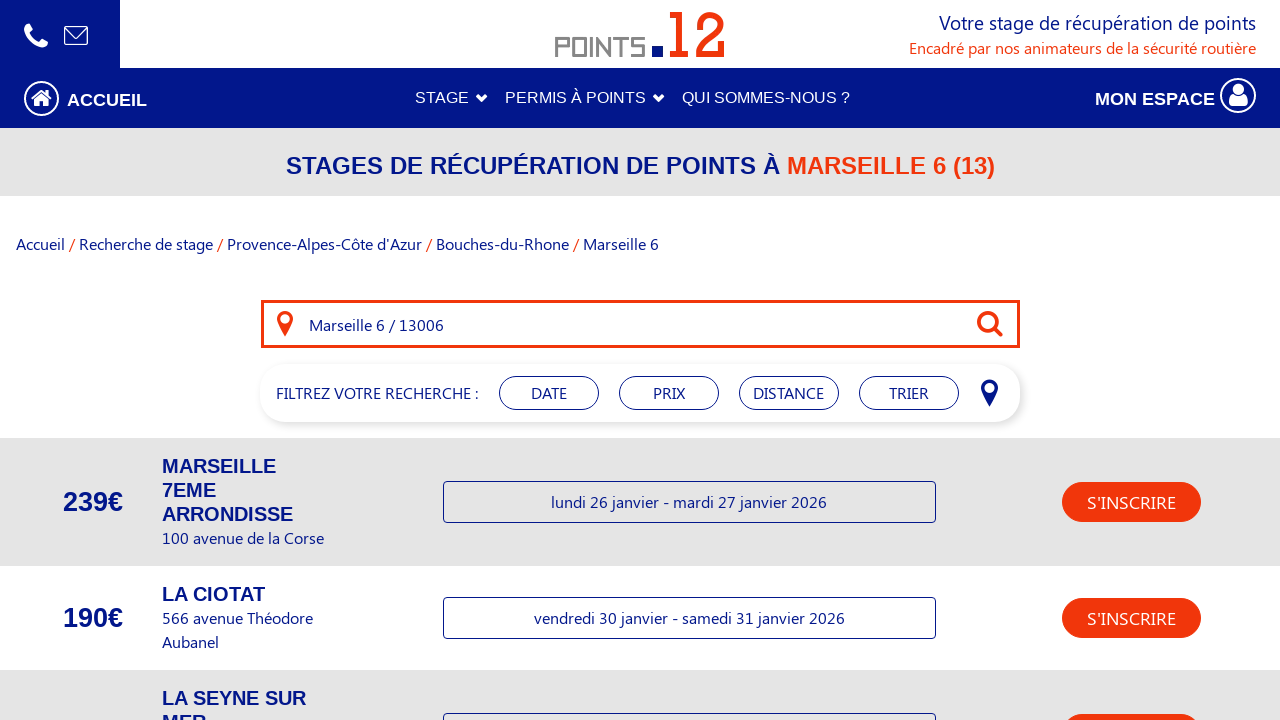

--- FILE ---
content_type: text/html; charset=utf-8
request_url: https://www.points12.fr/stage-de-recuperation-de-points/marseille-6eme-arrondisse-13006
body_size: 45014
content:

    <!DOCTYPE html>
        
        
            
        
    <html lang="fr-FR" data-website-id="1" data-oe-company-name="Points12">
            
        
            
                
            
        
        
    <head>
                
            
            <script> (function(w,d,s,l,i){w[l]=w[l]||[];w[l].push({'gtm.start':
                new Date().getTime(),event:'gtm.js'});var f=d.getElementsByTagName(s)[0], j=d.createElement(s),dl=l!='dataLayer'?'&l='+l:'';j.async=true;j.src= 'https://www.googletagmanager.com/gtm.js?id='+i+dl;f.parentNode.insertBefore(j,f);
                })(window,document,'script','dataLayer','GTM-N6P24XV');
            </script>
            
        <meta charset="utf-8"/>
                <meta http-equiv="X-UA-Compatible" content="IE=edge,chrome=1"/>
            <meta name="viewport" content="width=device-width, initial-scale=1"/>
        <meta name="generator" content="Odoo"/>
        
        
            <meta name="description" content="Des stages de récupération de points à Marseille 6, pour récupérer des points de permis. Un stage point aussi bien pour les jeunes conducteurs que les plus aguerris."/>
        
        
            
            
            
        
        
        
            
            
            
            
            
            
            
        

        
            
            
        
        <link rel="canonical" href="https://www.points12.fr/stage-de-recuperation-de-points/marseille-6eme-arrondisse-13006"/>

        <link rel="preconnect" href="https://fonts.gstatic.com/" crossorigin=""/>
    
        

                <title>
                    Stages de récupération de points à
                    Marseille 6 (13)
                    |
                    Points12
                </title>
                <link type="image/x-icon" rel="shortcut icon" href="/web/image/website/1/favicon?unique=336857e"/>
            <link rel="preload" href="/web/static/lib/fontawesome/fonts/fontawesome-webfont.woff2?v=4.7.0" as="font" crossorigin=""/>
            <link type="text/css" rel="stylesheet" href="/web/content/18582-605a33c/1/web.assets_common.css" data-asset-xmlid="web.assets_common" data-asset-version="605a33c"/>
            <link rel="icon" type="image/png" href="[data-uri]"/>
            <link rel="manifest" href="/educacode/static/src/favicon/site.webmanifest"/>
            <link rel="mask-icon" href="/educacode/static/src/favicon/safari-pinned-tab.svg" color="#5bbad5"/>
            <link type="text/css" rel="stylesheet" href="/web/content/22913-bc37d7f/1/web.assets_frontend.css" data-asset-xmlid="web.assets_frontend" data-asset-version="bc37d7f"/>
        
    
        

                <script id="web.layout.odooscript" type="text/javascript">
                    var odoo = {
                        csrf_token: "6ba75c2bcc2fbfb1907bb0be5778b654d1e65604o1800741126",
                        debug: "",
                    };
                </script>
            <script type="text/javascript">
                odoo.session_info = {"is_admin": false, "is_system": false, "is_website_user": true, "user_id": false, "is_frontend": true, "translationURL": "/website/translations", "cache_hashes": {"translations": "1cddefe457969bad850261d45ec741dae0b62a9d"}};
                if (!/(^|;\s)tz=/.test(document.cookie)) {
                    const userTZ = Intl.DateTimeFormat().resolvedOptions().timeZone;
                    document.cookie = `tz=${userTZ}; path=/`;
                }
            </script>
            <script defer="defer" type="text/javascript" src="/web/content/18543-1a3c542/1/web.assets_common_minimal_js.js" data-asset-xmlid="web.assets_common_minimal_js" data-asset-version="1a3c542"></script>
            <script defer="defer" type="text/javascript" src="/web/content/18544-5f09bce/1/web.assets_frontend_minimal_js.js" data-asset-xmlid="web.assets_frontend_minimal_js" data-asset-version="5f09bce"></script>
            
        
    
            <script defer="defer" type="text/javascript" data-src="/web/content/18585-3f4412d/1/web.assets_common_lazy.js" data-asset-xmlid="web.assets_common_lazy" data-asset-version="3f4412d"></script>
            <meta name="msapplication-TileColor" content="#da532c"/>
            <meta name="theme-color" content="#ffffff"/>
            <script defer="defer" type="text/javascript" data-src="/web/content/22914-4ca3a72/1/web.assets_frontend_lazy.js" data-asset-xmlid="web.assets_frontend_lazy" data-asset-version="4ca3a72"></script>
        
    
        

                
            
        
    </head>
            <meta name="robots" content="max-image-preview:large"/>
        
            <body class="">
                
                <noscript>
                    <iframe src="https://www.googletagmanager.com/ns.html?id=GTM-N6P24XV" height="0" width="0" style="display:none;visibility:hidden"></iframe>
                </noscript>
                
                
        
    
            
            
        <div id="wrapwrap" class="   ">
                <header id="top" data-anchor="true" data-name="Header" class="  o_header_standard">
                    
        <script type="application/ld+json">
            
        {
            "@context": "http://schema.org",
            "@type": "WebSite",
            "name": "Points12",
            "url": "https://www.points12.fr"
        }
        </script>
    
            
        <script type="application/ld+json">
            
        {
            "@context": "https://schema.org",
            "@type": "WebPage",
            "breadcrumb": "Accueil &gt; Recherche de stage &gt; Provence-Alpes-Côte d'Azur &gt; Bouches-du-Rhone  &gt; Marseille 6",
            "url": "https://www.points12.fr/stage-de-recuperation-de-points/marseille-6eme-arrondisse-13006",
            "name": "Stages de récupération de points Marseille 6",
            "description": "Des stages de récupération de points à Marseille 6, pour récupérer des points de permis. Un stage point aussi bien pour les jeunes conducteurs que les plus aguerris.",
            "author": {
                "@type": "Organization",
                "name": "Stage de récupération de points",
                "logo":"https://www.points12.fr/educacode/static/src/img/logo_points12.webp"
            },
            "inLanguage": "Français",
            "publisher": {
                "@type": "Organization",
                "name": "Points12",
                "logo":"https://www.points12.fr/educacode/static/src/img/logo_points12.webp"
            }                                             
        }
        </script>
    
            
            
    
            
        
    
            
        <script type="application/ld+json">
            
            {
                "@context": "https://schema.org",
                "@type": "Organization",
                "name": "Points12",
                "url":"https://www.points12.fr",
                "description": "Retrouvez tous les stages de récupération de points pour récupérer 4 points sur votre permis en 2 jours. Des stages disponibles dans toute la France.",
                "address": {
                    "@type": "PostalAddress",
                    "addressLocality": "Fontenay-Le-Comte, France",
                    "postalCode": "85200",
                    "streetAddress": "9 rue du Docteur Chevallereau"
                },
                "email":"info@points12.fr",
                "telephone":"0 820 25 02 38",
                "logo":"https://www.points12.fr/educacode/static/src/img/logo_points12.webp",
                "sameAs":
                [
                    "https://www.facebook.com/recuperationdepointspermis/",
                    "https://twitter.com/points_douze"
                ]
            }
        </script>
    
            
    
        <script type="application/ld+json">
            
        {
            "@context": "https://schema.org",
            "@type": "BreadcrumbList",
                "itemListElement": [{ 
                    "@type": "ListItem",
                    "position": "1",
                    "item": 
                        {
                            "@type": "WebPage",
                            "@id": "https://www.points12.fr/",
                            "name": "Accueil"
                        }
                    },{ 
                    "@type": "ListItem",
                    "position": "2",
                    "item": 
                        {
                            "@type": "WebPage",
                            "@id": "https://www.points12.fr/stage-de-recuperation-de-points",
                            "name": "Recherche de stage"
                        }
                    },{ 
                    "@type": "ListItem",
                    "position": "3",
                    "item": 
                        {
                            "@type": "WebPage",
                            "@id": "https://www.points12.fr/stage-de-recuperation-de-points/provence-alpes-cote-d-azur",
                            "name": "Provence-Alpes-Côte d'Azur"
                        }
                    },{ 
                    "@type": "ListItem",
                    "position": "4",
                    "item": 
                        {
                            "@type": "WebPage",
                            "@id": "https://www.points12.fr/stage-de-recuperation-de-points/bouches-du-rhone-13",
                            "name": "Bouches-du-Rhone "
                        }
                    },{ 
                    "@type": "ListItem",
                    "position": "5",
                    "item": 
                        {
                            "@type": "WebPage",
                            "@id": "https://www.points12.fr/stage-de-recuperation-de-points/marseille-6eme-arrondisse-13006",
                            "name": "Marseille 6"
                        }
                    } 
                ]
        }
            </script>
        
    
            <div class="container-fluid header_wrapper fixed-top">
                <div class="row header_top">
                    <div class="col-4 header_top_icons p-0">
                        <div class="d-flex align-items-center h-100 px-4 bg-primary">
                            <a class="header_icons link-white phone-link mr-2" href="tel:+330 820 25 02 38" aria-label="Nous appeler au 0 820 25 02 38">
                                <i class="icon-phone"></i>
                            </a>
                            
                            <a class="header_icons link-white d-none d-md-block mx-2" href="mailto:info@points12.fr" aria-label="Nous contacter sur info@points12.fr">
                                <i class="icon-mail"></i>
                            </a>
                            <div class="animatedBurger d-block d-lg-none mx-2">
                                <span></span>
                                <span></span>
                                <span></span>
                            </div>
                        </div>
                    </div>
                    <div class="col-lg-4 col-8 d-lg-flex align-items-center justify-content-center text-lg-center text-right header_logo">
                        <a href="/" aria-label="Logo Points12 - Aller à l'accueil">
                            <img src="/educacode/static/src/img/logo_points12.webp" width="169" height="45" alt="Logo du site points12.fr" loading="lazy"/>
                        </a>
                    </div>
                    <div class="col-4 d-none d-lg-flex flex-lg-column justify-content-center text-right my-2 pr-4">
                        <p class="header_top_banner_first_line primary-text text-primary m-0">
                        Votre stage de récupération de points
                        </p>
                        <p class="header_top_banner_second_line secondary-text text-secondary m-0">
                        Encadré par nos animateurs de la sécurité routière
                        </p>
                    </div>
                </div>
                <div class="row header_bottom bg-primary d-desktop">
                    
    <ul id="top_menu" class="nav navbar-nav o_menu_loading flex-grow-1">
        
                        
                        
                        <nav class="navbar navbar-expand-lg align-items-center justify-content-center px-0">
                            <a href="/" role="button" class="col-3 pl-4 link-white text-decoration-none" id="accueil_link" aria-label="Aller à l'accueil">
                                <i class="fa fa-home mr-1" id="header_home_icon"></i>
                                <span class="text-uppercase text-segoe-bold">accueil</span>
                            </a>
                            <ul class="col-6 d-flex align-items-center justify-content-center navbar-nav" style="">
                                
                                    
    
    <li class="nav-item">
                <a role="menuitem" href="/" class="nav-link link-white text-decoration-none  d-mobile">
                    <span>Accueil</span>
                </a>
            </li>
        

                                
                                    
    
    
        <li class="nav-item dropdown  position-static">
        <a data-toggle="dropdown" href="#" class="nav-link link-white text-decoration-none dropdown-toggle o_mega_menu_toggle">
            <span>Stage</span>
        </a>
        <div data-name="Mega Menu" class="dropdown-menu o_mega_menu ">

<section class="o_colored_level py-4 s_mega_menu_multi_menus" data-name="Multi-Menus" style="">
        <div class="container">
            <div class="row">
                
                
                
                
                
                    <div class="col-lg-3 py-2 text-center" style="">
                        <p><font style="font-size: 24px;" class="text-o-color-1">STAGES POINTS
                        </font></p><nav class="flex-column nav">
                            
                                
                                
                                <a href="/stage-recuperation-points" class="nav-link" data-name="Menu Item" data-original-title="" title="" aria-describedby="tooltip998934">Stage de récupération de points
                            
                                
                                
                                </a><a href="/stage-recuperation-points/inscription" class="nav-link" data-name="Menu Item" data-original-title="" title="" aria-describedby="tooltip496705">Conditions d'inscription
                            
                                
                                
                                </a><a href="/stage-recuperation-points/prix" class="nav-link" data-name="Menu Item" data-original-title="" title="" aria-describedby="tooltip489616">Prix des stages
                            
                        
                    
                
                    </a></nav></div><div class="col-lg-3 py-2 text-center" style="">
                        <p><font class="text-o-color-1" style="font-size: 24px;">JEUNES CONDUCTEURS
                        </font></p><nav class="flex-column nav">
                            
                                
                                
                                <a href="/recuperation-de-points/stage-permis-probatoire" class="nav-link" data-name="Menu Item" data-original-title="" title="" aria-describedby="tooltip26909">Stage permis probatoire
                            
                                
                                
                                </a><a href="/recuperation-de-points" class="nav-link" data-name="Menu Item" data-original-title="" title="" aria-describedby="tooltip907867">Récupération de points
                            
                                
                                
                                </a><a href="/recuperation-de-points/stage-permis-probatoire/obligatoire" class="nav-link" data-name="Menu Item" data-original-title="" title="">Stage obligatoire
                            
                        
                    
                
                    </a></nav></div><div class="col-lg-3 py-2 text-center" style=""><p><font style="font-size: 24px;" class="text-o-color-1"> SENSIBILISATION</font></p><nav class="flex-column nav"><a href="/stage-recuperation-points/stage-sensibilisation-securite-routiere" class="nav-link" data-name="Menu Item" data-original-title="" title="" aria-describedby="tooltip744673">Stage de sensibilisation</a><a href="/stage-recuperation-points/stage-sensibilisation-securite-routiere/centre" class="nav-link" data-name="Menu Item" data-original-title="" title="">Centre de récupération de points</a><a href="/stage-recuperation-points/programme" class="nav-link" data-name="Menu Item" data-original-title="" title="" aria-describedby="tooltip108700">Programme du stage
                
                    </a></nav></div><div class="col-lg-3 py-2 text-center" style="">
                        <p><a href="/stage-de-recuperation-de-points"><img class="img-fluid o_we_custom_image" src="/web/image/1326-5206dcea/banniere.gif?access_token=97e676e1-1bdc-4c67-b811-6cf9428ff315" alt="" style="" data-original-id="1326" data-original-src="/web/image/1326-5206dcea/banniere.gif" data-mimetype="image/gif" data-original-title="" title="" aria-describedby="tooltip490901" loading="lazy"></a><br>
                        
                    </p></div>
                
            
        
    
</div></div></section></div>
    </li>

                                
                                    
    
    
        <li class="nav-item dropdown  position-static">
        <a data-toggle="dropdown" href="#" class="nav-link link-white text-decoration-none dropdown-toggle o_mega_menu_toggle">
            <span>Permis à points</span>
        </a>
        <div data-name="Mega Menu" class="dropdown-menu o_mega_menu ">
    







<section class="s_mega_menu_multi_menus py-4 o_colored_level" data-name="Multi-Menus" style="">
        <div class="container">
            <div class="row">
                
                
                
                
                
                    <div class="col-lg-3 py-2 text-center" style="">
                        <p><font style="font-size: 24px;" class="text-o-color-1">CAPITAL POINTS</font></p>
                        <nav class="nav flex-column">
                            
                                
                                
                                <a href="/retrait-de-points/permis-a-points" class="nav-link" data-name="Menu Item">Permis à points</a>
                            
                                
                                
                                <a href="/infraction/perte-de-points" class="nav-link" data-name="Menu Item" data-original-title="" title="" aria-describedby="tooltip590965">Perte de points</a>
                            
                                
                                
                                <a href="/recuperer-des-points" class="nav-link" data-name="Menu Item" data-original-title="" title="" aria-describedby="tooltip581632">Récupérer des points</a>
                            
                        </nav>
                    </div>
                
                    <div class="col-lg-3 py-2 text-center" style="">
                        <p><font style="font-size: 24px;" class="text-o-color-1">SOLDE DE POINTS</font></p>
                        <nav class="nav flex-column">
                            
                                
                                
                                <a href="/retrait-de-points/permis-a-points/solde-de-points" class="nav-link" data-name="Menu Item" data-original-title="" title="" aria-describedby="tooltip61712">Connaître son nombre de points</a>
                            
                                
                                
                                <a href="/retrait-de-points/permis-a-points/solde-de-points/telepoint" class="nav-link" data-name="Menu Item" data-original-title="" title="" aria-describedby="tooltip601773">Telepoint</a>
                            
                                
                                
                                <a href="/retrait-de-points/permis-a-points/solde-de-points/france-connect" class="nav-link" data-name="Menu Item" data-original-title="" title="" aria-describedby="tooltip231418">FranceConnect</a>
                            
                        </nav>
                    </div>
                
                    <div class="col-lg-3 py-2 text-center" style=""><p><font class="text-o-color-1" style="font-size: 24px;">PERMIS DE CONDUIRE</font></p><nav class="nav flex-column"><a href="/retrait-de-points/permis-a-points/permis-de-conduire/comment-passer-le-permis" class="nav-link" data-name="Menu Item" data-original-title="" title="" aria-describedby="tooltip499781">Passer son permis</a><a href="/retrait-de-points/permis-a-points/permis-de-conduire/categories" class="nav-link" data-name="Menu Item" data-original-title="" title="" aria-describedby="tooltip671924">Catégories de permis</a><a href="/retrait-de-points/permis-a-points/permis-de-conduire/etranger" class="nav-link" data-name="Menu Item" data-original-title="" title="" aria-describedby="tooltip527726">Permis étranger</a></nav></div>
                
                    <div class="col-lg-3 py-2 text-center" style=""><a href="/stage-de-recuperation-de-points"><img class="img-fluid o_we_custom_image" src="/web/image/1332-5206dcea/banniere.gif?access_token=ac1ed649-eaf9-494c-9f6c-6d1240b97658" alt="" style="" data-original-id="1332" data-original-src="/web/image/1332-5206dcea/banniere.gif" data-mimetype="image/gif" data-original-title="" title="" aria-describedby="tooltip369156" loading="lazy"></a><br></div>
                
            </div>
        </div>
    </section>
</div>
    </li>

                                
                                    
    
    <li class="nav-item">
                <a role="menuitem" href="/qui-sommes-nous" class="nav-link link-white text-decoration-none  ">
                    <span>QUI SOMMES-NOUS ?</span>
                </a>
            </li>
        

                                
                            </ul>
                            
                            
                            
                            
                            
                            
                                <div class="col-3 pr-4 d-flex align-items-center justify-content-end" id="user-icon-wrapper">
                                    <a href="/web/login" role="button" class="py-2 link-white text-decoration-none" id="header_profil_icon" aria-label="Accéder au formulaire de connexion">
                                        <span class="text-uppercase text-segoe-bold">
                                    mon espace
                                            <i class="icon-profil"></i>
                                        </span>
                                    </a>
                                </div>
                            
                        </nav>
                    
    </ul>

                </div>
            </div>
        </header>
            <div class="burgerOverlay">
                <ul>
                    
                        
    
    <li class="">
                <a role="menuitem" href="/" class="  d-mobile">
                    <span>Accueil</span>
                </a>
            </li>
        

                    
                        
    
    
        <li class=" dropdown  position-static">
        <a data-toggle="dropdown" href="#" class=" dropdown-toggle o_mega_menu_toggle">
            <span>Stage</span>
        </a>
        <div data-name="Mega Menu" class="dropdown-menu o_mega_menu ">

<section class="o_colored_level py-4 s_mega_menu_multi_menus" data-name="Multi-Menus" style="">
        <div class="container">
            <div class="row">
                
                
                
                
                
                    <div class="col-lg-3 py-2 text-center" style="">
                        <p><font style="font-size: 24px;" class="text-o-color-1">STAGES POINTS
                        </font></p><nav class="flex-column nav">
                            
                                
                                
                                <a href="/stage-recuperation-points" class="nav-link" data-name="Menu Item" data-original-title="" title="" aria-describedby="tooltip998934">Stage de récupération de points
                            
                                
                                
                                </a><a href="/stage-recuperation-points/inscription" class="nav-link" data-name="Menu Item" data-original-title="" title="" aria-describedby="tooltip496705">Conditions d'inscription
                            
                                
                                
                                </a><a href="/stage-recuperation-points/prix" class="nav-link" data-name="Menu Item" data-original-title="" title="" aria-describedby="tooltip489616">Prix des stages
                            
                        
                    
                
                    </a></nav></div><div class="col-lg-3 py-2 text-center" style="">
                        <p><font class="text-o-color-1" style="font-size: 24px;">JEUNES CONDUCTEURS
                        </font></p><nav class="flex-column nav">
                            
                                
                                
                                <a href="/recuperation-de-points/stage-permis-probatoire" class="nav-link" data-name="Menu Item" data-original-title="" title="" aria-describedby="tooltip26909">Stage permis probatoire
                            
                                
                                
                                </a><a href="/recuperation-de-points" class="nav-link" data-name="Menu Item" data-original-title="" title="" aria-describedby="tooltip907867">Récupération de points
                            
                                
                                
                                </a><a href="/recuperation-de-points/stage-permis-probatoire/obligatoire" class="nav-link" data-name="Menu Item" data-original-title="" title="">Stage obligatoire
                            
                        
                    
                
                    </a></nav></div><div class="col-lg-3 py-2 text-center" style=""><p><font style="font-size: 24px;" class="text-o-color-1"> SENSIBILISATION</font></p><nav class="flex-column nav"><a href="/stage-recuperation-points/stage-sensibilisation-securite-routiere" class="nav-link" data-name="Menu Item" data-original-title="" title="" aria-describedby="tooltip744673">Stage de sensibilisation</a><a href="/stage-recuperation-points/stage-sensibilisation-securite-routiere/centre" class="nav-link" data-name="Menu Item" data-original-title="" title="">Centre de récupération de points</a><a href="/stage-recuperation-points/programme" class="nav-link" data-name="Menu Item" data-original-title="" title="" aria-describedby="tooltip108700">Programme du stage
                
                    </a></nav></div><div class="col-lg-3 py-2 text-center" style="">
                        <p><a href="/stage-de-recuperation-de-points"><img class="img-fluid o_we_custom_image" src="/web/image/1326-5206dcea/banniere.gif?access_token=97e676e1-1bdc-4c67-b811-6cf9428ff315" alt="" style="" data-original-id="1326" data-original-src="/web/image/1326-5206dcea/banniere.gif" data-mimetype="image/gif" data-original-title="" title="" aria-describedby="tooltip490901" loading="lazy"></a><br>
                        
                    </p></div>
                
            
        
    
</div></div></section></div>
    </li>

                    
                        
    
    
        <li class=" dropdown  position-static">
        <a data-toggle="dropdown" href="#" class=" dropdown-toggle o_mega_menu_toggle">
            <span>Permis à points</span>
        </a>
        <div data-name="Mega Menu" class="dropdown-menu o_mega_menu ">
    







<section class="s_mega_menu_multi_menus py-4 o_colored_level" data-name="Multi-Menus" style="">
        <div class="container">
            <div class="row">
                
                
                
                
                
                    <div class="col-lg-3 py-2 text-center" style="">
                        <p><font style="font-size: 24px;" class="text-o-color-1">CAPITAL POINTS</font></p>
                        <nav class="nav flex-column">
                            
                                
                                
                                <a href="/retrait-de-points/permis-a-points" class="nav-link" data-name="Menu Item">Permis à points</a>
                            
                                
                                
                                <a href="/infraction/perte-de-points" class="nav-link" data-name="Menu Item" data-original-title="" title="" aria-describedby="tooltip590965">Perte de points</a>
                            
                                
                                
                                <a href="/recuperer-des-points" class="nav-link" data-name="Menu Item" data-original-title="" title="" aria-describedby="tooltip581632">Récupérer des points</a>
                            
                        </nav>
                    </div>
                
                    <div class="col-lg-3 py-2 text-center" style="">
                        <p><font style="font-size: 24px;" class="text-o-color-1">SOLDE DE POINTS</font></p>
                        <nav class="nav flex-column">
                            
                                
                                
                                <a href="/retrait-de-points/permis-a-points/solde-de-points" class="nav-link" data-name="Menu Item" data-original-title="" title="" aria-describedby="tooltip61712">Connaître son nombre de points</a>
                            
                                
                                
                                <a href="/retrait-de-points/permis-a-points/solde-de-points/telepoint" class="nav-link" data-name="Menu Item" data-original-title="" title="" aria-describedby="tooltip601773">Telepoint</a>
                            
                                
                                
                                <a href="/retrait-de-points/permis-a-points/solde-de-points/france-connect" class="nav-link" data-name="Menu Item" data-original-title="" title="" aria-describedby="tooltip231418">FranceConnect</a>
                            
                        </nav>
                    </div>
                
                    <div class="col-lg-3 py-2 text-center" style=""><p><font class="text-o-color-1" style="font-size: 24px;">PERMIS DE CONDUIRE</font></p><nav class="nav flex-column"><a href="/retrait-de-points/permis-a-points/permis-de-conduire/comment-passer-le-permis" class="nav-link" data-name="Menu Item" data-original-title="" title="" aria-describedby="tooltip499781">Passer son permis</a><a href="/retrait-de-points/permis-a-points/permis-de-conduire/categories" class="nav-link" data-name="Menu Item" data-original-title="" title="" aria-describedby="tooltip671924">Catégories de permis</a><a href="/retrait-de-points/permis-a-points/permis-de-conduire/etranger" class="nav-link" data-name="Menu Item" data-original-title="" title="" aria-describedby="tooltip527726">Permis étranger</a></nav></div>
                
                    <div class="col-lg-3 py-2 text-center" style=""><a href="/stage-de-recuperation-de-points"><img class="img-fluid o_we_custom_image" src="/web/image/1332-5206dcea/banniere.gif?access_token=ac1ed649-eaf9-494c-9f6c-6d1240b97658" alt="" style="" data-original-id="1332" data-original-src="/web/image/1332-5206dcea/banniere.gif" data-mimetype="image/gif" data-original-title="" title="" aria-describedby="tooltip369156" loading="lazy"></a><br></div>
                
            </div>
        </div>
    </section>
</div>
    </li>

                    
                        
    
    <li class="">
                <a role="menuitem" href="/qui-sommes-nous" class="  ">
                    <span>QUI SOMMES-NOUS ?</span>
                </a>
            </li>
        

                    
                    
                        <li class="item_class">
                            <a href="/web/login" class="link_class" aria-label="Formulaire de connexion">
                                <span>Se connecter</span>
                            </a>
                        </li>
                    
                </ul>
            </div>
            <script type="text/javascript" src="/educacode/static/src/js/burger.js"></script>
            <script type="text/javascript" src="/educacode/static/src/js/calculate_padding.js"></script>
            <link href="/educacode/static/src/css/own-carousel/own-carousel.min.css" rel="stylesheet"/>
            <script defer="defer" src="/educacode/static/src/js/own-carousel/own-carousel.min.js"></script>
        
                <main style="overflow:hidden">
                    
            
        
        

            
    
    
    
    
    
            <div class="event_title_top">
                <h1 class="text-primary text-center text-uppercase text-segoe-bold mt-3 mb-2" style="font-size:1.5rem;">
                    Stages de récupération de points à
                    <span class="text-secondary text-uppercase text-segoe-bold">Marseille 6 (13)</span>
                </h1>
            </div>
        
        
    <section style="min-height:500px;" class="my-2 my-sm-4">
                <nav aria-label="breadcrumb">
                    <ul id="breadcrumb mb-3" class="breadcrumb bg-transparent">
                        
                            
                            <li class="breadcrumb-item">
                                
                                    <a class="text-primary" href="/" aria-label="Retour vers la page Accueil">
                                        Accueil
                                    </a>
                                
                            </li>
                        
                            
                                <span class="mr-1 ml-1 text-secondary">/</span>
                            
                            <li class="breadcrumb-item">
                                
                                    <a class="text-primary" href="/stage-de-recuperation-de-points" aria-label="Retour vers la page Recherche de stage">
                                        Recherche de stage
                                    </a>
                                
                            </li>
                        
                            
                                <span class="mr-1 ml-1 text-secondary">/</span>
                            
                            <li class="breadcrumb-item">
                                
                                    <a class="text-primary" href="/stage-de-recuperation-de-points/provence-alpes-cote-d-azur" aria-label="Retour vers la page Provence-Alpes-Côte d'Azur">
                                        Provence-Alpes-Côte d'Azur
                                    </a>
                                
                            </li>
                        
                            
                                <span class="mr-1 ml-1 text-secondary">/</span>
                            
                            <li class="breadcrumb-item">
                                
                                    <a class="text-primary" href="/stage-de-recuperation-de-points/bouches-du-rhone-13" aria-label="Retour vers la page Bouches-du-Rhone ">
                                        Bouches-du-Rhone 
                                    </a>
                                
                            </li>
                        
                            
                                <span class="mr-1 ml-1 text-secondary">/</span>
                            
                            <li class="breadcrumb-item">
                                
                                    <span class="text-primary">
                                        Marseille 6
                                    </span>
                                
                            </li>
                        
                    </ul>
                </nav>
                <div class="container-fluid search-container" style="min-height:560px;">
                    <div class="row my-3 px-md-5 px-3 justify-content-center event-topbar-wrapper">
                        <div class="col-xl-8 col-lg-10 col-md-12 search-box-wrapper-event ">
                            
    <form method="post" id="custom-event-form" class="o_wevent_event_searchbar_form p-relative o_wait_lazy_js w-100 w-md-75 w-xl-50 my-1 my-lg-0 " action="/stage-de-recuperation-de-points">
                <div role="search" class="input-group ">
                    
                    
                    <button type="button" class="btn oe_pointer_button d-flex align-items-center h-100 p-0 mx-3" aria-label="Search" title="Search">
                        <i class="icon-localisation localisation-icon text-secondary"></i>
                    </button>
                    <button type="submit" class="btn oe_search_button d-flex align-items-center h-100 p-0 mx-3" aria-label="Search" title="Search">
                        <i class="icon-search searchbox-icon text-secondary"></i>
                    </button>
                    
                    <input type="search" name="search" class="search-query form-control oe_search_box cities border-secondary" autocomplete="off" value="Marseille 6 / 13006" placeholder="Entrez une ville ou un code postal"/>
                        <div id="datalist-custom" class="border-secondary"></div>
                    
                    <input type="hidden" name="csrf_token" id="csrf-token" value="6ba75c2bcc2fbfb1907bb0be5778b654d1e65604o1800741126"/>
                    <input type="hidden" name="longitude" value="" id="longitude"/>
                    <input type="hidden" name="latitude" value="" id="latitude"/>
                    <input type="hidden" name="pager_custom" id="pager-custom" value="1"/>
                </div>
            </form>
        
                        </div>
                        
                        <div class="col-8 d-sm-none">
                            <button id="show-filters-button" class="btn-rounded text-segoe text-uppercase border-primary w-100 py-1 px-2 mt-3 bg-transparent text-primary">
                            Filtrer
                                <i class="fa fa-filter"></i>
                            </button>
                        </div>
                        <section id="filters-section" class="d-none d-sm-block col-xl-8 col-lg-10 col-md-12 mt-3 ">
                            <div class="position-relative box-rounded box-shadow d-flex justify-content-lg-between justify-content-center pt-1 pb-1 px-3">
                                <p class="text-primary text-segoe text-uppercase my-auto d-desktop" style="white-space: nowrap;">
                                    filtrez votre recherche :
                                </p>
                                <div id="filters-div" class="d-flex position-relative flex-sm-row flex-column justify-content-between list-unstyled my-auto py-2" style="min-width:70%">
                                    <button class="btn-rounded text-primary text-segoe text-uppercase border-primary bg-transparent search-filter py-1 px-2 mx-1 my-2 my-sm-0 border-primary box-rounded" id="jour-selector-dropdown-link">
                                    date
                                    </button>
                                    
                                    <div class="dropdown-menu dropdown-custom-style box-rounded" id="jour-selector-dropdown">
                                        <div class="d-flex flex-column flex-sm-row justify-content-between align-items-center">
                                            <div class="mx-2 my-3">
                                                
                                                    
                                                        <div class="d-flex mb-2">
                                                            <input type="checkbox" class="custom-checkbox checkbox-day" form="custom-event-form" id="day-switch-0" name="check0"/>
                                                            <label class="ml-2 my-auto text-primary" for="day-switch-0">
                                                                Lundi - Mardi
                                                            </label>
                                                        </div>
                                                    
                                                
                                                    
                                                        <div class="d-flex mb-2">
                                                            <input type="checkbox" class="custom-checkbox checkbox-day" form="custom-event-form" id="day-switch-1" name="check1"/>
                                                            <label class="ml-2 my-auto text-primary" for="day-switch-1">
                                                                Mardi - Mercredi
                                                            </label>
                                                        </div>
                                                    
                                                
                                                    
                                                        <div class="d-flex mb-2">
                                                            <input type="checkbox" class="custom-checkbox checkbox-day" form="custom-event-form" id="day-switch-2" name="check2"/>
                                                            <label class="ml-2 my-auto text-primary" for="day-switch-2">
                                                                Mercredi - Jeudi
                                                            </label>
                                                        </div>
                                                    
                                                
                                                    
                                                        <div class="d-flex mb-2">
                                                            <input type="checkbox" class="custom-checkbox checkbox-day" form="custom-event-form" id="day-switch-3" name="check3"/>
                                                            <label class="ml-2 my-auto text-primary" for="day-switch-3">
                                                                Jeudi - Vendredi
                                                            </label>
                                                        </div>
                                                    
                                                
                                                    
                                                        <div class="d-flex mb-2">
                                                            <input type="checkbox" class="custom-checkbox checkbox-day" form="custom-event-form" id="day-switch-4" name="check4"/>
                                                            <label class="ml-2 my-auto text-primary" for="day-switch-4">
                                                                Vendredi - Samedi
                                                            </label>
                                                        </div>
                                                    
                                                
                                            </div>
                                            <div class="d-flex flex-column mr-sm-4">
                                                <label class="text-primary m-0" for="datepicker" id="par-date">Je cherche par date:</label>
                                                <input type="date" id="datepicker" name="date_stage" max="2118-12-31" form="custom-event-form" value="" min="2026-01-23"/>
                                            </div>
                                        </div>
                                        <div class="w-100 d-flex justify-center my-3 my-sm-0">
                                            <button type="submit" form="custom-event-form" class="btn btn-secondary btn-rounded text-segoe px-5 ml-auto mr-auto" id="jour-selector-dropdown-close">VALIDER</button>
                                        </div>
                                    </div>
                                    
                                    <button id="prix-dropdown-link" class="search-filter py-1 px-2 mx-1 my-2 my-sm-0 btn-rounded text-uppercase text-primary border-primary bg-transparent">
                                    prix
                                    </button>
                                    
                                    <div class="dropdown-menu dropdown-full dropdown-custom-style box-rounded" id="prix-dropdown">
                                        <div class="w-100 text-center">
                                            <input name="prix_max" type="text" class="range-selector bg-transparent" form="custom-event-form" id="prix-max" value="800"/>
                                        </div>
                                        <div class="w-100 d-flex justify-center mt-2">
                                            <button type="submit" form="custom-event-form" class="btn btn-secondary btn-rounded text-segoe px-5 ml-auto mr-auto" id="prix-close">VALIDER</button>
                                        </div>
                                    </div>
                                    
                                    <button id="distance-dropdown-link" class="search-filter text-uppercase py-1 px-2 mx-1 my-2 my-sm-0 btn-rounded text-primary border-primary bg-transparent">
                                    distance
                                    </button>
                                    
                                    <div class="dropdown-menu dropdown-full dropdown-custom-style box-rounded" id="distance-dropdown">
                                        <div class="w-100 text-center">
                                            <input name="distance_max" type="range" min="1" max="100" class="range-selector bg-primary" form="custom-event-form" id="distance-max" value="60"/>
                                            <span class="text-primary mb-1" id="distance-max-value">
                                                
                                                <
                                                    60
                                                Km
                                                
                                            </span>
                                        </div>
                                        <div class="w-100 mt-2 d-flex justify-center">
                                            <button type="submit" form="custom-event-form" class="btn btn-secondary btn-rounded text-segoe px-5 ml-auto mr-auto" id="distance-close">VALIDER</button>
                                        </div>
                                    </div>
                                    
                                    <button id="filtre-dropdown-link" class="search-filter py-1 px-2 mx-1 my-2 my-sm-0 btn-rounded text-primary text-uppercase border-primary bg-transparent">
                                    trier
                                    </button>
                                    
                                    <div class="dropdown-menu dropdown-full dropdown-custom-style box-rounded" id="filtre-dropdown">
                                        <div class="ml-4 mt-2">
                                            
                                                
                                                    <div class="d-flex mb-2">
                                                        <input type="checkbox" class="custom-checkbox checkbox-filter" form="custom-event-form" id="date-switch" name="check_date"/>
                                                        <label class="ml-2 my-auto" for="date-switch">
                                                            <span class="text-primary">
                                                                trier du plus ancien au plus récent
                                                            </span>
                                                        </label>
                                                    </div>
                                                
                                            
                                                
                                                    <div class="d-flex mb-2">
                                                        <input type="checkbox" class="custom-checkbox checkbox-filter" form="custom-event-form" id="price-switch" name="check_price"/>
                                                        <label class="ml-2 my-auto" for="price-switch">
                                                            <span class="text-primary">
                                                                trier du - au + cher
                                                            </span>
                                                        </label>
                                                    </div>
                                                
                                            
                                        </div>
                                        <div class="w-100 d-flex justify-center">
                                            <button type="submit" form="custom-event-form" class="btn btn-secondary btn-rounded text-segoe px-5 ml-auto mr-auto" id="filtre-close">VALIDER</button>
                                        </div>
                                    </div>
                                    
                                    <button class="d-flex align-items-center justify-content-center bg-transparent my-2 my-sm-0" style="border: none;">
                                        <i class="icon-localisation localisation-link text-primary"></i>
                                    </button>
                                </div>
                            </div>
                        </section>
                    </div>
                    
                    
                    <input type="hidden" name="event_count" value="69"/>
                    
                        
                        
                        
                        
                            
                        
                        <div class="row event-row align-items-center justify-content-center px-xl-5 py-3 px-0 pr-0" style="background-color: #E5E5E5; overflow-x:hidden;" data-price="239" data-position="1" data-city="MARSEILLE 7EME ARRONDISSE">
                            <div class="col-md-1 col-2 text-primary d-flex align-items-center justify-content-center justify-content-md-start" style="font-size:1.5rem;">
                                
                                    <p class="d-inline-block text-primary text-segoe-bold prix m-0">239</p>
                                
                                
                                <span class="text-primary text-segoe-bold euro d-inline-block">€</span>
                            </div>
                            <div class="col-xl-2 col-sm-3 col-7">
                                <h2 class="text-primary text-segoe-bold td-ville d-block mb-0">MARSEILLE 7EME ARRONDISSE</h2>
                                <span class="text-primary text-segoe td-lieu d-block">100 avenue de la Corse</span>
                                <p class="text-primary text-segoe-bold text-left d-block d-sm-none m-0">
                                    <span class="text-primary" style="font-size:0.8rem;">lun. 26/01/26</span>
                                    <span class="text-primary" style="font-size:0.8rem;">-</span>
                                    <span class="text-primary" style="font-size:0.8rem;">mar. 27/01/26</span>
                                </p>
                            </div>
                            <div class="col-xl-5 col-3 offset-xl-1 py-2 d-none d-sm-block border border-primary rounded">
                                <p class="text-primary text-segoe text-center m-0">
                                    
                                    <span class="text-primary">lundi 26 janvier</span>
                                                                -
                                    <span class="text-primary">mardi 27 janvier 2026</span>
                                </p>
                            </div>
                            <form class="more-detail-form d-none" method="POST" action="/stage-de-recuperation-de-points/marseille-7eme-arrondisse-esat-de-catalans-2026-01-26-563822/register">
                                <input type="hidden" name="csrf_token" value="6ba75c2bcc2fbfb1907bb0be5778b654d1e65604o1800741126"/>
                                <input type="hidden" name="search_save" value="Marseille 6 / 13006"/>
                                <a href="#" onclick="parentNode.submit();">
                                    <span class="plus-info pcolorbox text-primary text-underline">+détails</span>
                                </a>
                            </form>
                            <div class="col-xl-3 col-3 text-right pl-0">
                                <div class="border-0 justify-content-between">
                                    <div class="pr-md-3 pr-0">
                                        <form method="post" class="js_website_submit_form" id="registration_form0" action="/stage-de-recuperation-de-points/marseille-7eme-arrondisse-esat-de-catalans-2026-01-26-563822/registration/confirm">
                                            <input type="hidden" name="csrf_token" value="6ba75c2bcc2fbfb1907bb0be5778b654d1e65604o1800741126"/>
                                            <div id="o_wevent_tickets" class="bg-white shadow-sm o_wevent_js_ticket_details" data-folded-by-default="0">
                                                
                                                
                                                    <div class="row">
                                                        <input class="d-none" type="text" name="1-event_ticket_id" value="389622"/>
                                                    </div>
                                                
                                            </div>
                                        </form>
                                        
                                        
                                            <button type="submit" class="btn inscription_button btn-rounded a-submit text-uppercase btn-secondary pl-md-2 pr-md-2 pl-lg-4 pr-lg-4" id="563822" form="registration_form0">
                                                <span class="text-uppercase d-md-block d-none text-white">s'inscrire</span>
                                                
                                                <img class="d-block d-md-none" src="/educacode/static/src/img/cart-icon.webp" alt="Chariot qui représente un panier" width="100%" loading="lazy"/>
                                            </button>
                                        
                                        </div>
                                </div>
                            </div>
                        </div>
                    
                        
                        
                        
                        
                            
                        
                        <div class="row event-row align-items-center justify-content-center px-xl-5 py-3 px-0 pr-0" style="background-color: white; overflow-x:hidden;" data-price="190" data-position="2" data-city="LA CIOTAT">
                            <div class="col-md-1 col-2 text-primary d-flex align-items-center justify-content-center justify-content-md-start" style="font-size:1.5rem;">
                                
                                    <p class="d-inline-block text-primary text-segoe-bold prix m-0">190</p>
                                
                                
                                <span class="text-primary text-segoe-bold euro d-inline-block">€</span>
                            </div>
                            <div class="col-xl-2 col-sm-3 col-7">
                                <h2 class="text-primary text-segoe-bold td-ville d-block mb-0">LA CIOTAT</h2>
                                <span class="text-primary text-segoe td-lieu d-block">566 avenue Théodore Aubanel</span>
                                <p class="text-primary text-segoe-bold text-left d-block d-sm-none m-0">
                                    <span class="text-primary" style="font-size:0.8rem;">ven. 30/01/26</span>
                                    <span class="text-primary" style="font-size:0.8rem;">-</span>
                                    <span class="text-primary" style="font-size:0.8rem;">sam. 31/01/26</span>
                                </p>
                            </div>
                            <div class="col-xl-5 col-3 offset-xl-1 py-2 d-none d-sm-block border border-primary rounded">
                                <p class="text-primary text-segoe text-center m-0">
                                    
                                    <span class="text-primary">vendredi 30 janvier</span>
                                                                -
                                    <span class="text-primary">samedi 31 janvier 2026</span>
                                </p>
                            </div>
                            <form class="more-detail-form d-none" method="POST" action="/stage-de-recuperation-de-points/la-ciotat-auto-ecole-aubanel-2026-01-30-563857/register">
                                <input type="hidden" name="csrf_token" value="6ba75c2bcc2fbfb1907bb0be5778b654d1e65604o1800741126"/>
                                <input type="hidden" name="search_save" value="Marseille 6 / 13006"/>
                                <a href="#" onclick="parentNode.submit();">
                                    <span class="plus-info pcolorbox text-primary text-underline">+détails</span>
                                </a>
                            </form>
                            <div class="col-xl-3 col-3 text-right pl-0">
                                <div class="border-0 justify-content-between">
                                    <div class="pr-md-3 pr-0">
                                        <form method="post" class="js_website_submit_form" id="registration_form1" action="/stage-de-recuperation-de-points/la-ciotat-auto-ecole-aubanel-2026-01-30-563857/registration/confirm">
                                            <input type="hidden" name="csrf_token" value="6ba75c2bcc2fbfb1907bb0be5778b654d1e65604o1800741126"/>
                                            <div id="o_wevent_tickets" class="bg-white shadow-sm o_wevent_js_ticket_details" data-folded-by-default="0">
                                                
                                                
                                                    <div class="row">
                                                        <input class="d-none" type="text" name="1-event_ticket_id" value="389657"/>
                                                    </div>
                                                
                                            </div>
                                        </form>
                                        
                                        
                                            <button type="submit" class="btn inscription_button btn-rounded a-submit text-uppercase btn-secondary pl-md-2 pr-md-2 pl-lg-4 pr-lg-4" id="563857" form="registration_form1">
                                                <span class="text-uppercase d-md-block d-none text-white">s'inscrire</span>
                                                
                                                <img class="d-block d-md-none" src="/educacode/static/src/img/cart-icon.webp" alt="Chariot qui représente un panier" width="100%" loading="lazy"/>
                                            </button>
                                        
                                        </div>
                                </div>
                            </div>
                        </div>
                    
                        
                        
                        
                        
                            
                        
                        <div class="row event-row align-items-center justify-content-center px-xl-5 py-3 px-0 pr-0" style="background-color: #E5E5E5; overflow-x:hidden;" data-price="209" data-position="3" data-city="LA SEYNE SUR MER">
                            <div class="col-md-1 col-2 text-primary d-flex align-items-center justify-content-center justify-content-md-start" style="font-size:1.5rem;">
                                
                                    <p class="d-inline-block text-primary text-segoe-bold prix m-0">209</p>
                                
                                
                                <span class="text-primary text-segoe-bold euro d-inline-block">€</span>
                            </div>
                            <div class="col-xl-2 col-sm-3 col-7">
                                <h2 class="text-primary text-segoe-bold td-ville d-block mb-0">LA SEYNE SUR MER</h2>
                                <span class="text-primary text-segoe td-lieu d-block">1659 avenue Robert Brun</span>
                                <p class="text-primary text-segoe-bold text-left d-block d-sm-none m-0">
                                    <span class="text-primary" style="font-size:0.8rem;">ven. 30/01/26</span>
                                    <span class="text-primary" style="font-size:0.8rem;">-</span>
                                    <span class="text-primary" style="font-size:0.8rem;">sam. 31/01/26</span>
                                </p>
                            </div>
                            <div class="col-xl-5 col-3 offset-xl-1 py-2 d-none d-sm-block border border-primary rounded">
                                <p class="text-primary text-segoe text-center m-0">
                                    
                                    <span class="text-primary">vendredi 30 janvier</span>
                                                                -
                                    <span class="text-primary">samedi 31 janvier 2026</span>
                                </p>
                            </div>
                            <form class="more-detail-form d-none" method="POST" action="/stage-de-recuperation-de-points/la-seyne-sur-mer-centre-de-formation-helene-cornet-vitamine-formation-2026-01-30-563906/register">
                                <input type="hidden" name="csrf_token" value="6ba75c2bcc2fbfb1907bb0be5778b654d1e65604o1800741126"/>
                                <input type="hidden" name="search_save" value="Marseille 6 / 13006"/>
                                <a href="#" onclick="parentNode.submit();">
                                    <span class="plus-info pcolorbox text-primary text-underline">+détails</span>
                                </a>
                            </form>
                            <div class="col-xl-3 col-3 text-right pl-0">
                                <div class="border-0 justify-content-between">
                                    <div class="pr-md-3 pr-0">
                                        <form method="post" class="js_website_submit_form" id="registration_form2" action="/stage-de-recuperation-de-points/la-seyne-sur-mer-centre-de-formation-helene-cornet-vitamine-formation-2026-01-30-563906/registration/confirm">
                                            <input type="hidden" name="csrf_token" value="6ba75c2bcc2fbfb1907bb0be5778b654d1e65604o1800741126"/>
                                            <div id="o_wevent_tickets" class="bg-white shadow-sm o_wevent_js_ticket_details" data-folded-by-default="0">
                                                
                                                
                                                    <div class="row">
                                                        <input class="d-none" type="text" name="1-event_ticket_id" value="389706"/>
                                                    </div>
                                                
                                            </div>
                                        </form>
                                        
                                        
                                            <button type="submit" class="btn inscription_button btn-rounded a-submit text-uppercase btn-secondary pl-md-2 pr-md-2 pl-lg-4 pr-lg-4" id="563906" form="registration_form2">
                                                <span class="text-uppercase d-md-block d-none text-white">s'inscrire</span>
                                                
                                                <img class="d-block d-md-none" src="/educacode/static/src/img/cart-icon.webp" alt="Chariot qui représente un panier" width="100%" loading="lazy"/>
                                            </button>
                                        
                                        </div>
                                </div>
                            </div>
                        </div>
                    
                        
                        
                        
                        
                            
                        
                        <div class="row event-row align-items-center justify-content-center px-xl-5 py-3 px-0 pr-0" style="background-color: white; overflow-x:hidden;" data-price="190" data-position="4" data-city="VITROLLES">
                            <div class="col-md-1 col-2 text-primary d-flex align-items-center justify-content-center justify-content-md-start" style="font-size:1.5rem;">
                                
                                    <p class="d-inline-block text-primary text-segoe-bold prix m-0">190</p>
                                
                                
                                <span class="text-primary text-segoe-bold euro d-inline-block">€</span>
                            </div>
                            <div class="col-xl-2 col-sm-3 col-7">
                                <h2 class="text-primary text-segoe-bold td-ville d-block mb-0">VITROLLES</h2>
                                <span class="text-primary text-segoe td-lieu d-block">Chemin de la Bastide Blanche</span>
                                <p class="text-primary text-segoe-bold text-left d-block d-sm-none m-0">
                                    <span class="text-primary" style="font-size:0.8rem;">ven. 30/01/26</span>
                                    <span class="text-primary" style="font-size:0.8rem;">-</span>
                                    <span class="text-primary" style="font-size:0.8rem;">sam. 31/01/26</span>
                                </p>
                            </div>
                            <div class="col-xl-5 col-3 offset-xl-1 py-2 d-none d-sm-block border border-primary rounded">
                                <p class="text-primary text-segoe text-center m-0">
                                    
                                    <span class="text-primary">vendredi 30 janvier</span>
                                                                -
                                    <span class="text-primary">samedi 31 janvier 2026</span>
                                </p>
                            </div>
                            <form class="more-detail-form d-none" method="POST" action="/stage-de-recuperation-de-points/vitrolles-block-039-out-2026-01-30-562581/register">
                                <input type="hidden" name="csrf_token" value="6ba75c2bcc2fbfb1907bb0be5778b654d1e65604o1800741126"/>
                                <input type="hidden" name="search_save" value="Marseille 6 / 13006"/>
                                <a href="#" onclick="parentNode.submit();">
                                    <span class="plus-info pcolorbox text-primary text-underline">+détails</span>
                                </a>
                            </form>
                            <div class="col-xl-3 col-3 text-right pl-0">
                                <div class="border-0 justify-content-between">
                                    <div class="pr-md-3 pr-0">
                                        <form method="post" class="js_website_submit_form" id="registration_form3" action="/stage-de-recuperation-de-points/vitrolles-block-039-out-2026-01-30-562581/registration/confirm">
                                            <input type="hidden" name="csrf_token" value="6ba75c2bcc2fbfb1907bb0be5778b654d1e65604o1800741126"/>
                                            <div id="o_wevent_tickets" class="bg-white shadow-sm o_wevent_js_ticket_details" data-folded-by-default="0">
                                                
                                                
                                                    <div class="row">
                                                        <input class="d-none" type="text" name="1-event_ticket_id" value="388381"/>
                                                    </div>
                                                
                                            </div>
                                        </form>
                                        
                                        
                                            <button type="submit" class="btn inscription_button btn-rounded a-submit text-uppercase btn-secondary pl-md-2 pr-md-2 pl-lg-4 pr-lg-4" id="562581" form="registration_form3">
                                                <span class="text-uppercase d-md-block d-none text-white">s'inscrire</span>
                                                
                                                <img class="d-block d-md-none" src="/educacode/static/src/img/cart-icon.webp" alt="Chariot qui représente un panier" width="100%" loading="lazy"/>
                                            </button>
                                        
                                        </div>
                                </div>
                            </div>
                        </div>
                    
                        
                        
                        
                        
                            
                        
                        <div class="row event-row align-items-center justify-content-center px-xl-5 py-3 px-0 pr-0" style="background-color: #E5E5E5; overflow-x:hidden;" data-price="188" data-position="5" data-city="MARSEILLE 6EME ARRONDISSE">
                            <div class="col-md-1 col-2 text-primary d-flex align-items-center justify-content-center justify-content-md-start" style="font-size:1.5rem;">
                                
                                    <p class="d-inline-block text-primary text-segoe-bold prix m-0">188</p>
                                
                                
                                <span class="text-primary text-segoe-bold euro d-inline-block">€</span>
                            </div>
                            <div class="col-xl-2 col-sm-3 col-7">
                                <h2 class="text-primary text-segoe-bold td-ville d-block mb-0">MARSEILLE 6EME ARRONDISSE</h2>
                                <span class="text-primary text-segoe td-lieu d-block">65 cours Lieutaud</span>
                                <p class="text-primary text-segoe-bold text-left d-block d-sm-none m-0">
                                    <span class="text-primary" style="font-size:0.8rem;">ven. 30/01/26</span>
                                    <span class="text-primary" style="font-size:0.8rem;">-</span>
                                    <span class="text-primary" style="font-size:0.8rem;">sam. 31/01/26</span>
                                </p>
                            </div>
                            <div class="col-xl-5 col-3 offset-xl-1 py-2 d-none d-sm-block border border-primary rounded">
                                <p class="text-primary text-segoe text-center m-0">
                                    
                                    <span class="text-primary">vendredi 30 janvier</span>
                                                                -
                                    <span class="text-primary">samedi 31 janvier 2026</span>
                                </p>
                            </div>
                            <form class="more-detail-form d-none" method="POST" action="/stage-de-recuperation-de-points/marseille-6eme-arrondisse-ecole-de-conduite-evolution-2026-01-30-563853/register">
                                <input type="hidden" name="csrf_token" value="6ba75c2bcc2fbfb1907bb0be5778b654d1e65604o1800741126"/>
                                <input type="hidden" name="search_save" value="Marseille 6 / 13006"/>
                                <a href="#" onclick="parentNode.submit();">
                                    <span class="plus-info pcolorbox text-primary text-underline">+détails</span>
                                </a>
                            </form>
                            <div class="col-xl-3 col-3 text-right pl-0">
                                <div class="border-0 justify-content-between">
                                    <div class="pr-md-3 pr-0">
                                        <form method="post" class="js_website_submit_form" id="registration_form4" action="/stage-de-recuperation-de-points/marseille-6eme-arrondisse-ecole-de-conduite-evolution-2026-01-30-563853/registration/confirm">
                                            <input type="hidden" name="csrf_token" value="6ba75c2bcc2fbfb1907bb0be5778b654d1e65604o1800741126"/>
                                            <div id="o_wevent_tickets" class="bg-white shadow-sm o_wevent_js_ticket_details" data-folded-by-default="0">
                                                
                                                
                                                    <div class="row">
                                                        <input class="d-none" type="text" name="1-event_ticket_id" value="389653"/>
                                                    </div>
                                                
                                            </div>
                                        </form>
                                        
                                        
                                            <button type="submit" class="btn inscription_button btn-rounded a-submit text-uppercase btn-secondary pl-md-2 pr-md-2 pl-lg-4 pr-lg-4" id="563853" form="registration_form4">
                                                <span class="text-uppercase d-md-block d-none text-white">s'inscrire</span>
                                                
                                                <img class="d-block d-md-none" src="/educacode/static/src/img/cart-icon.webp" alt="Chariot qui représente un panier" width="100%" loading="lazy"/>
                                            </button>
                                        
                                        </div>
                                </div>
                            </div>
                        </div>
                    
                        
                        
                        
                        
                            
                        
                        <div class="row event-row align-items-center justify-content-center px-xl-5 py-3 px-0 pr-0" style="background-color: white; overflow-x:hidden;" data-price="199" data-position="6" data-city="AIX EN PROVENCE">
                            <div class="col-md-1 col-2 text-primary d-flex align-items-center justify-content-center justify-content-md-start" style="font-size:1.5rem;">
                                
                                    <p class="d-inline-block text-primary text-segoe-bold prix m-0">199</p>
                                
                                
                                <span class="text-primary text-segoe-bold euro d-inline-block">€</span>
                            </div>
                            <div class="col-xl-2 col-sm-3 col-7">
                                <h2 class="text-primary text-segoe-bold td-ville d-block mb-0">AIX EN PROVENCE</h2>
                                <span class="text-primary text-segoe td-lieu d-block">135 Rue Albert Einstein</span>
                                <p class="text-primary text-segoe-bold text-left d-block d-sm-none m-0">
                                    <span class="text-primary" style="font-size:0.8rem;">ven. 30/01/26</span>
                                    <span class="text-primary" style="font-size:0.8rem;">-</span>
                                    <span class="text-primary" style="font-size:0.8rem;">sam. 31/01/26</span>
                                </p>
                            </div>
                            <div class="col-xl-5 col-3 offset-xl-1 py-2 d-none d-sm-block border border-primary rounded">
                                <p class="text-primary text-segoe text-center m-0">
                                    
                                    <span class="text-primary">vendredi 30 janvier</span>
                                                                -
                                    <span class="text-primary">samedi 31 janvier 2026</span>
                                </p>
                            </div>
                            <form class="more-detail-form d-none" method="POST" action="/stage-de-recuperation-de-points/aix-en-provence-aljepa-2026-01-30-563855/register">
                                <input type="hidden" name="csrf_token" value="6ba75c2bcc2fbfb1907bb0be5778b654d1e65604o1800741126"/>
                                <input type="hidden" name="search_save" value="Marseille 6 / 13006"/>
                                <a href="#" onclick="parentNode.submit();">
                                    <span class="plus-info pcolorbox text-primary text-underline">+détails</span>
                                </a>
                            </form>
                            <div class="col-xl-3 col-3 text-right pl-0">
                                <div class="border-0 justify-content-between">
                                    <div class="pr-md-3 pr-0">
                                        <form method="post" class="js_website_submit_form" id="registration_form5" action="/stage-de-recuperation-de-points/aix-en-provence-aljepa-2026-01-30-563855/registration/confirm">
                                            <input type="hidden" name="csrf_token" value="6ba75c2bcc2fbfb1907bb0be5778b654d1e65604o1800741126"/>
                                            <div id="o_wevent_tickets" class="bg-white shadow-sm o_wevent_js_ticket_details" data-folded-by-default="0">
                                                
                                                
                                                    <div class="row">
                                                        <input class="d-none" type="text" name="1-event_ticket_id" value="389655"/>
                                                    </div>
                                                
                                            </div>
                                        </form>
                                        
                                        
                                            <button type="submit" class="btn inscription_button btn-rounded a-submit text-uppercase btn-secondary pl-md-2 pr-md-2 pl-lg-4 pr-lg-4" id="563855" form="registration_form5">
                                                <span class="text-uppercase d-md-block d-none text-white">s'inscrire</span>
                                                
                                                <img class="d-block d-md-none" src="/educacode/static/src/img/cart-icon.webp" alt="Chariot qui représente un panier" width="100%" loading="lazy"/>
                                            </button>
                                        
                                        </div>
                                </div>
                            </div>
                        </div>
                    
                        
                        
                        
                        
                            
                        
                        <div class="row event-row align-items-center justify-content-center px-xl-5 py-3 px-0 pr-0" style="background-color: #E5E5E5; overflow-x:hidden;" data-price="188" data-position="7" data-city="MARSEILLE 5EME ARRONDISSE">
                            <div class="col-md-1 col-2 text-primary d-flex align-items-center justify-content-center justify-content-md-start" style="font-size:1.5rem;">
                                
                                    <p class="d-inline-block text-primary text-segoe-bold prix m-0">188</p>
                                
                                
                                <span class="text-primary text-segoe-bold euro d-inline-block">€</span>
                            </div>
                            <div class="col-xl-2 col-sm-3 col-7">
                                <h2 class="text-primary text-segoe-bold td-ville d-block mb-0">MARSEILLE 5EME ARRONDISSE</h2>
                                <span class="text-primary text-segoe td-lieu d-block">107 Boulevard Sakakini</span>
                                <p class="text-primary text-segoe-bold text-left d-block d-sm-none m-0">
                                    <span class="text-primary" style="font-size:0.8rem;">lun. 02/02/26</span>
                                    <span class="text-primary" style="font-size:0.8rem;">-</span>
                                    <span class="text-primary" style="font-size:0.8rem;">mar. 03/02/26</span>
                                </p>
                            </div>
                            <div class="col-xl-5 col-3 offset-xl-1 py-2 d-none d-sm-block border border-primary rounded">
                                <p class="text-primary text-segoe text-center m-0">
                                    
                                    <span class="text-primary">lundi 02 février</span>
                                                                -
                                    <span class="text-primary">mardi 03 février 2026</span>
                                </p>
                            </div>
                            <form class="more-detail-form d-none" method="POST" action="/stage-de-recuperation-de-points/marseille-5eme-arrondisse-ibis-2026-02-02-563917/register">
                                <input type="hidden" name="csrf_token" value="6ba75c2bcc2fbfb1907bb0be5778b654d1e65604o1800741126"/>
                                <input type="hidden" name="search_save" value="Marseille 6 / 13006"/>
                                <a href="#" onclick="parentNode.submit();">
                                    <span class="plus-info pcolorbox text-primary text-underline">+détails</span>
                                </a>
                            </form>
                            <div class="col-xl-3 col-3 text-right pl-0">
                                <div class="border-0 justify-content-between">
                                    <div class="pr-md-3 pr-0">
                                        <form method="post" class="js_website_submit_form" id="registration_form6" action="/stage-de-recuperation-de-points/marseille-5eme-arrondisse-ibis-2026-02-02-563917/registration/confirm">
                                            <input type="hidden" name="csrf_token" value="6ba75c2bcc2fbfb1907bb0be5778b654d1e65604o1800741126"/>
                                            <div id="o_wevent_tickets" class="bg-white shadow-sm o_wevent_js_ticket_details" data-folded-by-default="0">
                                                
                                                
                                                    <div class="row">
                                                        <input class="d-none" type="text" name="1-event_ticket_id" value="389717"/>
                                                    </div>
                                                
                                            </div>
                                        </form>
                                        
                                        
                                            <button type="submit" class="btn inscription_button btn-rounded a-submit text-uppercase btn-secondary pl-md-2 pr-md-2 pl-lg-4 pr-lg-4" id="563917" form="registration_form6">
                                                <span class="text-uppercase d-md-block d-none text-white">s'inscrire</span>
                                                
                                                <img class="d-block d-md-none" src="/educacode/static/src/img/cart-icon.webp" alt="Chariot qui représente un panier" width="100%" loading="lazy"/>
                                            </button>
                                        
                                        </div>
                                </div>
                            </div>
                        </div>
                    
                        
                        
                        
                        
                            
                        
                        <div class="row event-row align-items-center justify-content-center px-xl-5 py-3 px-0 pr-0" style="background-color: white; overflow-x:hidden;" data-price="188" data-position="8" data-city="MARSEILLE 11EME ARRONDISS">
                            <div class="col-md-1 col-2 text-primary d-flex align-items-center justify-content-center justify-content-md-start" style="font-size:1.5rem;">
                                
                                    <p class="d-inline-block text-primary text-segoe-bold prix m-0">188</p>
                                
                                
                                <span class="text-primary text-segoe-bold euro d-inline-block">€</span>
                            </div>
                            <div class="col-xl-2 col-sm-3 col-7">
                                <h2 class="text-primary text-segoe-bold td-ville d-block mb-0">MARSEILLE 11EME ARRONDISS</h2>
                                <span class="text-primary text-segoe td-lieu d-block">6 avenue de Saint Menet</span>
                                <p class="text-primary text-segoe-bold text-left d-block d-sm-none m-0">
                                    <span class="text-primary" style="font-size:0.8rem;">lun. 02/02/26</span>
                                    <span class="text-primary" style="font-size:0.8rem;">-</span>
                                    <span class="text-primary" style="font-size:0.8rem;">mar. 03/02/26</span>
                                </p>
                            </div>
                            <div class="col-xl-5 col-3 offset-xl-1 py-2 d-none d-sm-block border border-primary rounded">
                                <p class="text-primary text-segoe text-center m-0">
                                    
                                    <span class="text-primary">lundi 02 février</span>
                                                                -
                                    <span class="text-primary">mardi 03 février 2026</span>
                                </p>
                            </div>
                            <form class="more-detail-form d-none" method="POST" action="/stage-de-recuperation-de-points/marseille-11eme-arrondiss-b-and-b-marseille-la-valentine-porte-d-039-aubagne-2026-02-02-563918/register">
                                <input type="hidden" name="csrf_token" value="6ba75c2bcc2fbfb1907bb0be5778b654d1e65604o1800741126"/>
                                <input type="hidden" name="search_save" value="Marseille 6 / 13006"/>
                                <a href="#" onclick="parentNode.submit();">
                                    <span class="plus-info pcolorbox text-primary text-underline">+détails</span>
                                </a>
                            </form>
                            <div class="col-xl-3 col-3 text-right pl-0">
                                <div class="border-0 justify-content-between">
                                    <div class="pr-md-3 pr-0">
                                        <form method="post" class="js_website_submit_form" id="registration_form7" action="/stage-de-recuperation-de-points/marseille-11eme-arrondiss-b-and-b-marseille-la-valentine-porte-d-039-aubagne-2026-02-02-563918/registration/confirm">
                                            <input type="hidden" name="csrf_token" value="6ba75c2bcc2fbfb1907bb0be5778b654d1e65604o1800741126"/>
                                            <div id="o_wevent_tickets" class="bg-white shadow-sm o_wevent_js_ticket_details" data-folded-by-default="0">
                                                
                                                
                                                    <div class="row">
                                                        <input class="d-none" type="text" name="1-event_ticket_id" value="389718"/>
                                                    </div>
                                                
                                            </div>
                                        </form>
                                        
                                        
                                            <button type="submit" class="btn inscription_button btn-rounded a-submit text-uppercase btn-secondary pl-md-2 pr-md-2 pl-lg-4 pr-lg-4" id="563918" form="registration_form7">
                                                <span class="text-uppercase d-md-block d-none text-white">s'inscrire</span>
                                                
                                                <img class="d-block d-md-none" src="/educacode/static/src/img/cart-icon.webp" alt="Chariot qui représente un panier" width="100%" loading="lazy"/>
                                            </button>
                                        
                                        </div>
                                </div>
                            </div>
                        </div>
                    
                        
                        
                        
                        
                            
                        
                        <div class="row event-row align-items-center justify-content-center px-xl-5 py-3 px-0 pr-0" style="background-color: #E5E5E5; overflow-x:hidden;" data-price="200" data-position="9" data-city="TOULON">
                            <div class="col-md-1 col-2 text-primary d-flex align-items-center justify-content-center justify-content-md-start" style="font-size:1.5rem;">
                                
                                    <p class="d-inline-block text-primary text-segoe-bold prix m-0">200</p>
                                
                                
                                <span class="text-primary text-segoe-bold euro d-inline-block">€</span>
                            </div>
                            <div class="col-xl-2 col-sm-3 col-7">
                                <h2 class="text-primary text-segoe-bold td-ville d-block mb-0">TOULON</h2>
                                <span class="text-primary text-segoe td-lieu d-block">844 avenue du 15ème Corps</span>
                                <p class="text-primary text-segoe-bold text-left d-block d-sm-none m-0">
                                    <span class="text-primary" style="font-size:0.8rem;">lun. 02/02/26</span>
                                    <span class="text-primary" style="font-size:0.8rem;">-</span>
                                    <span class="text-primary" style="font-size:0.8rem;">mar. 03/02/26</span>
                                </p>
                            </div>
                            <div class="col-xl-5 col-3 offset-xl-1 py-2 d-none d-sm-block border border-primary rounded">
                                <p class="text-primary text-segoe text-center m-0">
                                    
                                    <span class="text-primary">lundi 02 février</span>
                                                                -
                                    <span class="text-primary">mardi 03 février 2026</span>
                                </p>
                            </div>
                            <form class="more-detail-form d-none" method="POST" action="/stage-de-recuperation-de-points/toulon-auto-ecole-la-rouge-et-noire-2026-02-02-564066/register">
                                <input type="hidden" name="csrf_token" value="6ba75c2bcc2fbfb1907bb0be5778b654d1e65604o1800741126"/>
                                <input type="hidden" name="search_save" value="Marseille 6 / 13006"/>
                                <a href="#" onclick="parentNode.submit();">
                                    <span class="plus-info pcolorbox text-primary text-underline">+détails</span>
                                </a>
                            </form>
                            <div class="col-xl-3 col-3 text-right pl-0">
                                <div class="border-0 justify-content-between">
                                    <div class="pr-md-3 pr-0">
                                        <form method="post" class="js_website_submit_form" id="registration_form8" action="/stage-de-recuperation-de-points/toulon-auto-ecole-la-rouge-et-noire-2026-02-02-564066/registration/confirm">
                                            <input type="hidden" name="csrf_token" value="6ba75c2bcc2fbfb1907bb0be5778b654d1e65604o1800741126"/>
                                            <div id="o_wevent_tickets" class="bg-white shadow-sm o_wevent_js_ticket_details" data-folded-by-default="0">
                                                
                                                
                                                    <div class="row">
                                                        <input class="d-none" type="text" name="1-event_ticket_id" value="389866"/>
                                                    </div>
                                                
                                            </div>
                                        </form>
                                        
                                        
                                            <button type="submit" class="btn inscription_button btn-rounded a-submit text-uppercase btn-secondary pl-md-2 pr-md-2 pl-lg-4 pr-lg-4" id="564066" form="registration_form8">
                                                <span class="text-uppercase d-md-block d-none text-white">s'inscrire</span>
                                                
                                                <img class="d-block d-md-none" src="/educacode/static/src/img/cart-icon.webp" alt="Chariot qui représente un panier" width="100%" loading="lazy"/>
                                            </button>
                                        
                                        </div>
                                </div>
                            </div>
                        </div>
                    
                        
                        
                        
                        
                            
                        
                        <div class="row event-row align-items-center justify-content-center px-xl-5 py-3 px-0 pr-0" style="background-color: white; overflow-x:hidden;" data-price="200" data-position="10" data-city="AIX EN PROVENCE">
                            <div class="col-md-1 col-2 text-primary d-flex align-items-center justify-content-center justify-content-md-start" style="font-size:1.5rem;">
                                
                                    <p class="d-inline-block text-primary text-segoe-bold prix m-0">200</p>
                                
                                
                                <span class="text-primary text-segoe-bold euro d-inline-block">€</span>
                            </div>
                            <div class="col-xl-2 col-sm-3 col-7">
                                <h2 class="text-primary text-segoe-bold td-ville d-block mb-0">AIX EN PROVENCE</h2>
                                <span class="text-primary text-segoe td-lieu d-block">135 Rue Albert Einstein</span>
                                <p class="text-primary text-segoe-bold text-left d-block d-sm-none m-0">
                                    <span class="text-primary" style="font-size:0.8rem;">lun. 02/02/26</span>
                                    <span class="text-primary" style="font-size:0.8rem;">-</span>
                                    <span class="text-primary" style="font-size:0.8rem;">mar. 03/02/26</span>
                                </p>
                            </div>
                            <div class="col-xl-5 col-3 offset-xl-1 py-2 d-none d-sm-block border border-primary rounded">
                                <p class="text-primary text-segoe text-center m-0">
                                    
                                    <span class="text-primary">lundi 02 février</span>
                                                                -
                                    <span class="text-primary">mardi 03 février 2026</span>
                                </p>
                            </div>
                            <form class="more-detail-form d-none" method="POST" action="/stage-de-recuperation-de-points/aix-en-provence-aljepa-2026-02-02-563919/register">
                                <input type="hidden" name="csrf_token" value="6ba75c2bcc2fbfb1907bb0be5778b654d1e65604o1800741126"/>
                                <input type="hidden" name="search_save" value="Marseille 6 / 13006"/>
                                <a href="#" onclick="parentNode.submit();">
                                    <span class="plus-info pcolorbox text-primary text-underline">+détails</span>
                                </a>
                            </form>
                            <div class="col-xl-3 col-3 text-right pl-0">
                                <div class="border-0 justify-content-between">
                                    <div class="pr-md-3 pr-0">
                                        <form method="post" class="js_website_submit_form" id="registration_form9" action="/stage-de-recuperation-de-points/aix-en-provence-aljepa-2026-02-02-563919/registration/confirm">
                                            <input type="hidden" name="csrf_token" value="6ba75c2bcc2fbfb1907bb0be5778b654d1e65604o1800741126"/>
                                            <div id="o_wevent_tickets" class="bg-white shadow-sm o_wevent_js_ticket_details" data-folded-by-default="0">
                                                
                                                
                                                    <div class="row">
                                                        <input class="d-none" type="text" name="1-event_ticket_id" value="389719"/>
                                                    </div>
                                                
                                            </div>
                                        </form>
                                        
                                        
                                            <button type="submit" class="btn inscription_button btn-rounded a-submit text-uppercase btn-secondary pl-md-2 pr-md-2 pl-lg-4 pr-lg-4" id="563919" form="registration_form9">
                                                <span class="text-uppercase d-md-block d-none text-white">s'inscrire</span>
                                                
                                                <img class="d-block d-md-none" src="/educacode/static/src/img/cart-icon.webp" alt="Chariot qui représente un panier" width="100%" loading="lazy"/>
                                            </button>
                                        
                                        </div>
                                </div>
                            </div>
                        </div>
                    
                        
                        
                        
                        
                            
                        
                        <div class="row event-row align-items-center justify-content-center px-xl-5 py-3 px-0 pr-0" style="background-color: #E5E5E5; overflow-x:hidden;" data-price="199" data-position="11" data-city="AUBAGNE">
                            <div class="col-md-1 col-2 text-primary d-flex align-items-center justify-content-center justify-content-md-start" style="font-size:1.5rem;">
                                
                                    <p class="d-inline-block text-primary text-segoe-bold prix m-0">199</p>
                                
                                
                                <span class="text-primary text-segoe-bold euro d-inline-block">€</span>
                            </div>
                            <div class="col-xl-2 col-sm-3 col-7">
                                <h2 class="text-primary text-segoe-bold td-ville d-block mb-0">AUBAGNE</h2>
                                <span class="text-primary text-segoe td-lieu d-block">11 avenue de Verdun</span>
                                <p class="text-primary text-segoe-bold text-left d-block d-sm-none m-0">
                                    <span class="text-primary" style="font-size:0.8rem;">ven. 06/02/26</span>
                                    <span class="text-primary" style="font-size:0.8rem;">-</span>
                                    <span class="text-primary" style="font-size:0.8rem;">sam. 07/02/26</span>
                                </p>
                            </div>
                            <div class="col-xl-5 col-3 offset-xl-1 py-2 d-none d-sm-block border border-primary rounded">
                                <p class="text-primary text-segoe text-center m-0">
                                    
                                    <span class="text-primary">vendredi 06 février</span>
                                                                -
                                    <span class="text-primary">samedi 07 février 2026</span>
                                </p>
                            </div>
                            <form class="more-detail-form d-none" method="POST" action="/stage-de-recuperation-de-points/aubagne-auto-ecole-17-anciennement-auto-ecole-ece-2026-02-06-564081/register">
                                <input type="hidden" name="csrf_token" value="6ba75c2bcc2fbfb1907bb0be5778b654d1e65604o1800741126"/>
                                <input type="hidden" name="search_save" value="Marseille 6 / 13006"/>
                                <a href="#" onclick="parentNode.submit();">
                                    <span class="plus-info pcolorbox text-primary text-underline">+détails</span>
                                </a>
                            </form>
                            <div class="col-xl-3 col-3 text-right pl-0">
                                <div class="border-0 justify-content-between">
                                    <div class="pr-md-3 pr-0">
                                        <form method="post" class="js_website_submit_form" id="registration_form10" action="/stage-de-recuperation-de-points/aubagne-auto-ecole-17-anciennement-auto-ecole-ece-2026-02-06-564081/registration/confirm">
                                            <input type="hidden" name="csrf_token" value="6ba75c2bcc2fbfb1907bb0be5778b654d1e65604o1800741126"/>
                                            <div id="o_wevent_tickets" class="bg-white shadow-sm o_wevent_js_ticket_details" data-folded-by-default="0">
                                                
                                                
                                                    <div class="row">
                                                        <input class="d-none" type="text" name="1-event_ticket_id" value="389881"/>
                                                    </div>
                                                
                                            </div>
                                        </form>
                                        
                                        
                                            <button type="submit" class="btn inscription_button btn-rounded a-submit text-uppercase btn-secondary pl-md-2 pr-md-2 pl-lg-4 pr-lg-4" id="564081" form="registration_form10">
                                                <span class="text-uppercase d-md-block d-none text-white">s'inscrire</span>
                                                
                                                <img class="d-block d-md-none" src="/educacode/static/src/img/cart-icon.webp" alt="Chariot qui représente un panier" width="100%" loading="lazy"/>
                                            </button>
                                        
                                        </div>
                                </div>
                            </div>
                        </div>
                    
                        
                        
                        
                        
                            
                        
                        <div class="row event-row align-items-center justify-content-center px-xl-5 py-3 px-0 pr-0" style="background-color: white; overflow-x:hidden;" data-price="200" data-position="12" data-city="VITROLLES">
                            <div class="col-md-1 col-2 text-primary d-flex align-items-center justify-content-center justify-content-md-start" style="font-size:1.5rem;">
                                
                                    <p class="d-inline-block text-primary text-segoe-bold prix m-0">200</p>
                                
                                
                                <span class="text-primary text-segoe-bold euro d-inline-block">€</span>
                            </div>
                            <div class="col-xl-2 col-sm-3 col-7">
                                <h2 class="text-primary text-segoe-bold td-ville d-block mb-0">VITROLLES</h2>
                                <span class="text-primary text-segoe td-lieu d-block">Chemin de la Bastide Blanche</span>
                                <p class="text-primary text-segoe-bold text-left d-block d-sm-none m-0">
                                    <span class="text-primary" style="font-size:0.8rem;">ven. 06/02/26</span>
                                    <span class="text-primary" style="font-size:0.8rem;">-</span>
                                    <span class="text-primary" style="font-size:0.8rem;">sam. 07/02/26</span>
                                </p>
                            </div>
                            <div class="col-xl-5 col-3 offset-xl-1 py-2 d-none d-sm-block border border-primary rounded">
                                <p class="text-primary text-segoe text-center m-0">
                                    
                                    <span class="text-primary">vendredi 06 février</span>
                                                                -
                                    <span class="text-primary">samedi 07 février 2026</span>
                                </p>
                            </div>
                            <form class="more-detail-form d-none" method="POST" action="/stage-de-recuperation-de-points/vitrolles-block-039-out-2026-02-06-564080/register">
                                <input type="hidden" name="csrf_token" value="6ba75c2bcc2fbfb1907bb0be5778b654d1e65604o1800741126"/>
                                <input type="hidden" name="search_save" value="Marseille 6 / 13006"/>
                                <a href="#" onclick="parentNode.submit();">
                                    <span class="plus-info pcolorbox text-primary text-underline">+détails</span>
                                </a>
                            </form>
                            <div class="col-xl-3 col-3 text-right pl-0">
                                <div class="border-0 justify-content-between">
                                    <div class="pr-md-3 pr-0">
                                        <form method="post" class="js_website_submit_form" id="registration_form11" action="/stage-de-recuperation-de-points/vitrolles-block-039-out-2026-02-06-564080/registration/confirm">
                                            <input type="hidden" name="csrf_token" value="6ba75c2bcc2fbfb1907bb0be5778b654d1e65604o1800741126"/>
                                            <div id="o_wevent_tickets" class="bg-white shadow-sm o_wevent_js_ticket_details" data-folded-by-default="0">
                                                
                                                
                                                    <div class="row">
                                                        <input class="d-none" type="text" name="1-event_ticket_id" value="389880"/>
                                                    </div>
                                                
                                            </div>
                                        </form>
                                        
                                        
                                            <button type="submit" class="btn inscription_button btn-rounded a-submit text-uppercase btn-secondary pl-md-2 pr-md-2 pl-lg-4 pr-lg-4" id="564080" form="registration_form11">
                                                <span class="text-uppercase d-md-block d-none text-white">s'inscrire</span>
                                                
                                                <img class="d-block d-md-none" src="/educacode/static/src/img/cart-icon.webp" alt="Chariot qui représente un panier" width="100%" loading="lazy"/>
                                            </button>
                                        
                                        </div>
                                </div>
                            </div>
                        </div>
                    
                        
                        
                        
                        
                            
                        
                        <div class="row event-row align-items-center justify-content-center px-xl-5 py-3 px-0 pr-0" style="background-color: #E5E5E5; overflow-x:hidden;" data-price="200" data-position="13" data-city="LA SEYNE SUR MER">
                            <div class="col-md-1 col-2 text-primary d-flex align-items-center justify-content-center justify-content-md-start" style="font-size:1.5rem;">
                                
                                    <p class="d-inline-block text-primary text-segoe-bold prix m-0">200</p>
                                
                                
                                <span class="text-primary text-segoe-bold euro d-inline-block">€</span>
                            </div>
                            <div class="col-xl-2 col-sm-3 col-7">
                                <h2 class="text-primary text-segoe-bold td-ville d-block mb-0">LA SEYNE SUR MER</h2>
                                <span class="text-primary text-segoe td-lieu d-block">1659 avenue Robert Brun</span>
                                <p class="text-primary text-segoe-bold text-left d-block d-sm-none m-0">
                                    <span class="text-primary" style="font-size:0.8rem;">ven. 06/02/26</span>
                                    <span class="text-primary" style="font-size:0.8rem;">-</span>
                                    <span class="text-primary" style="font-size:0.8rem;">sam. 07/02/26</span>
                                </p>
                            </div>
                            <div class="col-xl-5 col-3 offset-xl-1 py-2 d-none d-sm-block border border-primary rounded">
                                <p class="text-primary text-segoe text-center m-0">
                                    
                                    <span class="text-primary">vendredi 06 février</span>
                                                                -
                                    <span class="text-primary">samedi 07 février 2026</span>
                                </p>
                            </div>
                            <form class="more-detail-form d-none" method="POST" action="/stage-de-recuperation-de-points/la-seyne-sur-mer-centre-de-formation-helene-cornet-vitamine-formation-2026-02-06-564145/register">
                                <input type="hidden" name="csrf_token" value="6ba75c2bcc2fbfb1907bb0be5778b654d1e65604o1800741126"/>
                                <input type="hidden" name="search_save" value="Marseille 6 / 13006"/>
                                <a href="#" onclick="parentNode.submit();">
                                    <span class="plus-info pcolorbox text-primary text-underline">+détails</span>
                                </a>
                            </form>
                            <div class="col-xl-3 col-3 text-right pl-0">
                                <div class="border-0 justify-content-between">
                                    <div class="pr-md-3 pr-0">
                                        <form method="post" class="js_website_submit_form" id="registration_form12" action="/stage-de-recuperation-de-points/la-seyne-sur-mer-centre-de-formation-helene-cornet-vitamine-formation-2026-02-06-564145/registration/confirm">
                                            <input type="hidden" name="csrf_token" value="6ba75c2bcc2fbfb1907bb0be5778b654d1e65604o1800741126"/>
                                            <div id="o_wevent_tickets" class="bg-white shadow-sm o_wevent_js_ticket_details" data-folded-by-default="0">
                                                
                                                
                                                    <div class="row">
                                                        <input class="d-none" type="text" name="1-event_ticket_id" value="389945"/>
                                                    </div>
                                                
                                            </div>
                                        </form>
                                        
                                        
                                            <button type="submit" class="btn inscription_button btn-rounded a-submit text-uppercase btn-secondary pl-md-2 pr-md-2 pl-lg-4 pr-lg-4" id="564145" form="registration_form12">
                                                <span class="text-uppercase d-md-block d-none text-white">s'inscrire</span>
                                                
                                                <img class="d-block d-md-none" src="/educacode/static/src/img/cart-icon.webp" alt="Chariot qui représente un panier" width="100%" loading="lazy"/>
                                            </button>
                                        
                                        </div>
                                </div>
                            </div>
                        </div>
                    
                        
                        
                        
                        
                            
                        
                        <div class="row event-row align-items-center justify-content-center px-xl-5 py-3 px-0 pr-0" style="background-color: white; overflow-x:hidden;" data-price="200" data-position="14" data-city="MARSEILLE 14EME ARRONDISS">
                            <div class="col-md-1 col-2 text-primary d-flex align-items-center justify-content-center justify-content-md-start" style="font-size:1.5rem;">
                                
                                    <p class="d-inline-block text-primary text-segoe-bold prix m-0">200</p>
                                
                                
                                <span class="text-primary text-segoe-bold euro d-inline-block">€</span>
                            </div>
                            <div class="col-xl-2 col-sm-3 col-7">
                                <h2 class="text-primary text-segoe-bold td-ville d-block mb-0">MARSEILLE 14EME ARRONDISS</h2>
                                <span class="text-primary text-segoe td-lieu d-block">21 rue Berthelot</span>
                                <p class="text-primary text-segoe-bold text-left d-block d-sm-none m-0">
                                    <span class="text-primary" style="font-size:0.8rem;">ven. 06/02/26</span>
                                    <span class="text-primary" style="font-size:0.8rem;">-</span>
                                    <span class="text-primary" style="font-size:0.8rem;">sam. 07/02/26</span>
                                </p>
                            </div>
                            <div class="col-xl-5 col-3 offset-xl-1 py-2 d-none d-sm-block border border-primary rounded">
                                <p class="text-primary text-segoe text-center m-0">
                                    
                                    <span class="text-primary">vendredi 06 février</span>
                                                                -
                                    <span class="text-primary">samedi 07 février 2026</span>
                                </p>
                            </div>
                            <form class="more-detail-form d-none" method="POST" action="/stage-de-recuperation-de-points/marseille-14eme-arrondiss-auto-ecole-nouvelle-conduite-2026-02-06-564078/register">
                                <input type="hidden" name="csrf_token" value="6ba75c2bcc2fbfb1907bb0be5778b654d1e65604o1800741126"/>
                                <input type="hidden" name="search_save" value="Marseille 6 / 13006"/>
                                <a href="#" onclick="parentNode.submit();">
                                    <span class="plus-info pcolorbox text-primary text-underline">+détails</span>
                                </a>
                            </form>
                            <div class="col-xl-3 col-3 text-right pl-0">
                                <div class="border-0 justify-content-between">
                                    <div class="pr-md-3 pr-0">
                                        <form method="post" class="js_website_submit_form" id="registration_form13" action="/stage-de-recuperation-de-points/marseille-14eme-arrondiss-auto-ecole-nouvelle-conduite-2026-02-06-564078/registration/confirm">
                                            <input type="hidden" name="csrf_token" value="6ba75c2bcc2fbfb1907bb0be5778b654d1e65604o1800741126"/>
                                            <div id="o_wevent_tickets" class="bg-white shadow-sm o_wevent_js_ticket_details" data-folded-by-default="0">
                                                
                                                
                                                    <div class="row">
                                                        <input class="d-none" type="text" name="1-event_ticket_id" value="389878"/>
                                                    </div>
                                                
                                            </div>
                                        </form>
                                        
                                        
                                            <button type="submit" class="btn inscription_button btn-rounded a-submit text-uppercase btn-secondary pl-md-2 pr-md-2 pl-lg-4 pr-lg-4" id="564078" form="registration_form13">
                                                <span class="text-uppercase d-md-block d-none text-white">s'inscrire</span>
                                                
                                                <img class="d-block d-md-none" src="/educacode/static/src/img/cart-icon.webp" alt="Chariot qui représente un panier" width="100%" loading="lazy"/>
                                            </button>
                                        
                                        </div>
                                </div>
                            </div>
                        </div>
                    
                        
                        
                        
                        
                            
                        
                        <div class="row event-row align-items-center justify-content-center px-xl-5 py-3 px-0 pr-0" style="background-color: #E5E5E5; overflow-x:hidden;" data-price="188" data-position="15" data-city="MARSEILLE 5EME ARRONDISSE">
                            <div class="col-md-1 col-2 text-primary d-flex align-items-center justify-content-center justify-content-md-start" style="font-size:1.5rem;">
                                
                                    <p class="d-inline-block text-primary text-segoe-bold prix m-0">188</p>
                                
                                
                                <span class="text-primary text-segoe-bold euro d-inline-block">€</span>
                            </div>
                            <div class="col-xl-2 col-sm-3 col-7">
                                <h2 class="text-primary text-segoe-bold td-ville d-block mb-0">MARSEILLE 5EME ARRONDISSE</h2>
                                <span class="text-primary text-segoe td-lieu d-block">107 Boulevard Sakakini</span>
                                <p class="text-primary text-segoe-bold text-left d-block d-sm-none m-0">
                                    <span class="text-primary" style="font-size:0.8rem;">ven. 06/02/26</span>
                                    <span class="text-primary" style="font-size:0.8rem;">-</span>
                                    <span class="text-primary" style="font-size:0.8rem;">sam. 07/02/26</span>
                                </p>
                            </div>
                            <div class="col-xl-5 col-3 offset-xl-1 py-2 d-none d-sm-block border border-primary rounded">
                                <p class="text-primary text-segoe text-center m-0">
                                    
                                    <span class="text-primary">vendredi 06 février</span>
                                                                -
                                    <span class="text-primary">samedi 07 février 2026</span>
                                </p>
                            </div>
                            <form class="more-detail-form d-none" method="POST" action="/stage-de-recuperation-de-points/marseille-5eme-arrondisse-ibis-2026-02-06-564077/register">
                                <input type="hidden" name="csrf_token" value="6ba75c2bcc2fbfb1907bb0be5778b654d1e65604o1800741126"/>
                                <input type="hidden" name="search_save" value="Marseille 6 / 13006"/>
                                <a href="#" onclick="parentNode.submit();">
                                    <span class="plus-info pcolorbox text-primary text-underline">+détails</span>
                                </a>
                            </form>
                            <div class="col-xl-3 col-3 text-right pl-0">
                                <div class="border-0 justify-content-between">
                                    <div class="pr-md-3 pr-0">
                                        <form method="post" class="js_website_submit_form" id="registration_form14" action="/stage-de-recuperation-de-points/marseille-5eme-arrondisse-ibis-2026-02-06-564077/registration/confirm">
                                            <input type="hidden" name="csrf_token" value="6ba75c2bcc2fbfb1907bb0be5778b654d1e65604o1800741126"/>
                                            <div id="o_wevent_tickets" class="bg-white shadow-sm o_wevent_js_ticket_details" data-folded-by-default="0">
                                                
                                                
                                                    <div class="row">
                                                        <input class="d-none" type="text" name="1-event_ticket_id" value="389877"/>
                                                    </div>
                                                
                                            </div>
                                        </form>
                                        
                                        
                                            <button type="submit" class="btn inscription_button btn-rounded a-submit text-uppercase btn-secondary pl-md-2 pr-md-2 pl-lg-4 pr-lg-4" id="564077" form="registration_form14">
                                                <span class="text-uppercase d-md-block d-none text-white">s'inscrire</span>
                                                
                                                <img class="d-block d-md-none" src="/educacode/static/src/img/cart-icon.webp" alt="Chariot qui représente un panier" width="100%" loading="lazy"/>
                                            </button>
                                        
                                        </div>
                                </div>
                            </div>
                        </div>
                    
                        
                        
                        
                        
                            
                                <div class="row align-items-center text-shadow other-villes border-secondary justify-content-center px-xl-5 py-3 px-2" style="background-color: white">
                                    <div class="w-100 text-center mt-3 text-primary more-result">
                                        <p class="text-secondary m-0 h4">
                                            Vous ne trouvez pas le stage qui vous convient ?
                                        </p>
                                    </div>
                                    <div class="w-100 text-center mt-2 mb-3">
                                        <span class="text-primary mr-2">
                                            Cherchez dans les villes alentours : 
                                        </span>
                                        
                                            
                                            <a class="text-secondary text-underline" href="/stage-de-recuperation-de-points/arles-13200" aria-label="Consulter la liste des stages à ARLES">
                                                ARLES
                                            </a>

                                        
                                    </div>
                                </div>
                            
                        
                        <div class="row event-row align-items-center justify-content-center px-xl-5 py-3 px-0 pr-0" style="background-color: white; overflow-x:hidden;" data-price="200" data-position="16" data-city="AIX EN PROVENCE">
                            <div class="col-md-1 col-2 text-primary d-flex align-items-center justify-content-center justify-content-md-start" style="font-size:1.5rem;">
                                
                                    <p class="d-inline-block text-primary text-segoe-bold prix m-0">200</p>
                                
                                
                                <span class="text-primary text-segoe-bold euro d-inline-block">€</span>
                            </div>
                            <div class="col-xl-2 col-sm-3 col-7">
                                <h2 class="text-primary text-segoe-bold td-ville d-block mb-0">AIX EN PROVENCE</h2>
                                <span class="text-primary text-segoe td-lieu d-block">135 Rue Albert Einstein</span>
                                <p class="text-primary text-segoe-bold text-left d-block d-sm-none m-0">
                                    <span class="text-primary" style="font-size:0.8rem;">ven. 06/02/26</span>
                                    <span class="text-primary" style="font-size:0.8rem;">-</span>
                                    <span class="text-primary" style="font-size:0.8rem;">sam. 07/02/26</span>
                                </p>
                            </div>
                            <div class="col-xl-5 col-3 offset-xl-1 py-2 d-none d-sm-block border border-primary rounded">
                                <p class="text-primary text-segoe text-center m-0">
                                    
                                    <span class="text-primary">vendredi 06 février</span>
                                                                -
                                    <span class="text-primary">samedi 07 février 2026</span>
                                </p>
                            </div>
                            <form class="more-detail-form d-none" method="POST" action="/stage-de-recuperation-de-points/aix-en-provence-aljepa-2026-02-06-564079/register">
                                <input type="hidden" name="csrf_token" value="6ba75c2bcc2fbfb1907bb0be5778b654d1e65604o1800741126"/>
                                <input type="hidden" name="search_save" value="Marseille 6 / 13006"/>
                                <a href="#" onclick="parentNode.submit();">
                                    <span class="plus-info pcolorbox text-primary text-underline">+détails</span>
                                </a>
                            </form>
                            <div class="col-xl-3 col-3 text-right pl-0">
                                <div class="border-0 justify-content-between">
                                    <div class="pr-md-3 pr-0">
                                        <form method="post" class="js_website_submit_form" id="registration_form15" action="/stage-de-recuperation-de-points/aix-en-provence-aljepa-2026-02-06-564079/registration/confirm">
                                            <input type="hidden" name="csrf_token" value="6ba75c2bcc2fbfb1907bb0be5778b654d1e65604o1800741126"/>
                                            <div id="o_wevent_tickets" class="bg-white shadow-sm o_wevent_js_ticket_details" data-folded-by-default="0">
                                                
                                                
                                                    <div class="row">
                                                        <input class="d-none" type="text" name="1-event_ticket_id" value="389879"/>
                                                    </div>
                                                
                                            </div>
                                        </form>
                                        
                                        
                                            <button type="submit" class="btn inscription_button btn-rounded a-submit text-uppercase btn-secondary pl-md-2 pr-md-2 pl-lg-4 pr-lg-4" id="564079" form="registration_form15">
                                                <span class="text-uppercase d-md-block d-none text-white">s'inscrire</span>
                                                
                                                <img class="d-block d-md-none" src="/educacode/static/src/img/cart-icon.webp" alt="Chariot qui représente un panier" width="100%" loading="lazy"/>
                                            </button>
                                        
                                        </div>
                                </div>
                            </div>
                        </div>
                    
                        
                        
                        
                        
                            
                        
                        <div class="row event-row align-items-center justify-content-center px-xl-5 py-3 px-0 pr-0" style="background-color: #E5E5E5; overflow-x:hidden;" data-price="237" data-position="17" data-city="PERTUIS">
                            <div class="col-md-1 col-2 text-primary d-flex align-items-center justify-content-center justify-content-md-start" style="font-size:1.5rem;">
                                
                                    <p class="d-inline-block text-primary text-segoe-bold prix m-0">237</p>
                                
                                
                                <span class="text-primary text-segoe-bold euro d-inline-block">€</span>
                            </div>
                            <div class="col-xl-2 col-sm-3 col-7">
                                <h2 class="text-primary text-segoe-bold td-ville d-block mb-0">PERTUIS</h2>
                                <span class="text-primary text-segoe td-lieu d-block">914 Route de la Bastidonne</span>
                                <p class="text-primary text-segoe-bold text-left d-block d-sm-none m-0">
                                    <span class="text-primary" style="font-size:0.8rem;">ven. 06/02/26</span>
                                    <span class="text-primary" style="font-size:0.8rem;">-</span>
                                    <span class="text-primary" style="font-size:0.8rem;">sam. 07/02/26</span>
                                </p>
                            </div>
                            <div class="col-xl-5 col-3 offset-xl-1 py-2 d-none d-sm-block border border-primary rounded">
                                <p class="text-primary text-segoe text-center m-0">
                                    
                                    <span class="text-primary">vendredi 06 février</span>
                                                                -
                                    <span class="text-primary">samedi 07 février 2026</span>
                                </p>
                            </div>
                            <form class="more-detail-form d-none" method="POST" action="/stage-de-recuperation-de-points/pertuis-hotel-sevan-best-western-2026-02-06-564147/register">
                                <input type="hidden" name="csrf_token" value="6ba75c2bcc2fbfb1907bb0be5778b654d1e65604o1800741126"/>
                                <input type="hidden" name="search_save" value="Marseille 6 / 13006"/>
                                <a href="#" onclick="parentNode.submit();">
                                    <span class="plus-info pcolorbox text-primary text-underline">+détails</span>
                                </a>
                            </form>
                            <div class="col-xl-3 col-3 text-right pl-0">
                                <div class="border-0 justify-content-between">
                                    <div class="pr-md-3 pr-0">
                                        <form method="post" class="js_website_submit_form" id="registration_form16" action="/stage-de-recuperation-de-points/pertuis-hotel-sevan-best-western-2026-02-06-564147/registration/confirm">
                                            <input type="hidden" name="csrf_token" value="6ba75c2bcc2fbfb1907bb0be5778b654d1e65604o1800741126"/>
                                            <div id="o_wevent_tickets" class="bg-white shadow-sm o_wevent_js_ticket_details" data-folded-by-default="0">
                                                
                                                
                                                    <div class="row">
                                                        <input class="d-none" type="text" name="1-event_ticket_id" value="389947"/>
                                                    </div>
                                                
                                            </div>
                                        </form>
                                        
                                        
                                            <button type="submit" class="btn inscription_button btn-rounded a-submit text-uppercase btn-secondary pl-md-2 pr-md-2 pl-lg-4 pr-lg-4" id="564147" form="registration_form16">
                                                <span class="text-uppercase d-md-block d-none text-white">s'inscrire</span>
                                                
                                                <img class="d-block d-md-none" src="/educacode/static/src/img/cart-icon.webp" alt="Chariot qui représente un panier" width="100%" loading="lazy"/>
                                            </button>
                                        
                                        </div>
                                </div>
                            </div>
                        </div>
                    
                        
                        
                        
                        
                            
                        
                        <div class="row event-row align-items-center justify-content-center px-xl-5 py-3 px-0 pr-0" style="background-color: white; overflow-x:hidden;" data-price="210" data-position="18" data-city="MARSEILLE 8EME ARRONDISSE">
                            <div class="col-md-1 col-2 text-primary d-flex align-items-center justify-content-center justify-content-md-start" style="font-size:1.5rem;">
                                
                                    <p class="d-inline-block text-primary text-segoe-bold prix m-0">210</p>
                                
                                
                                <span class="text-primary text-segoe-bold euro d-inline-block">€</span>
                            </div>
                            <div class="col-xl-2 col-sm-3 col-7">
                                <h2 class="text-primary text-segoe-bold td-ville d-block mb-0">MARSEILLE 8EME ARRONDISSE</h2>
                                <span class="text-primary text-segoe td-lieu d-block">46 rue des Mousses</span>
                                <p class="text-primary text-segoe-bold text-left d-block d-sm-none m-0">
                                    <span class="text-primary" style="font-size:0.8rem;">lun. 09/02/26</span>
                                    <span class="text-primary" style="font-size:0.8rem;">-</span>
                                    <span class="text-primary" style="font-size:0.8rem;">mar. 10/02/26</span>
                                </p>
                            </div>
                            <div class="col-xl-5 col-3 offset-xl-1 py-2 d-none d-sm-block border border-primary rounded">
                                <p class="text-primary text-segoe text-center m-0">
                                    
                                    <span class="text-primary">lundi 09 février</span>
                                                                -
                                    <span class="text-primary">mardi 10 février 2026</span>
                                </p>
                            </div>
                            <form class="more-detail-form d-none" method="POST" action="/stage-de-recuperation-de-points/marseille-8eme-arrondisse-comfort-zenitude-anciennement-adagio-prado-plage-2026-02-09-564163/register">
                                <input type="hidden" name="csrf_token" value="6ba75c2bcc2fbfb1907bb0be5778b654d1e65604o1800741126"/>
                                <input type="hidden" name="search_save" value="Marseille 6 / 13006"/>
                                <a href="#" onclick="parentNode.submit();">
                                    <span class="plus-info pcolorbox text-primary text-underline">+détails</span>
                                </a>
                            </form>
                            <div class="col-xl-3 col-3 text-right pl-0">
                                <div class="border-0 justify-content-between">
                                    <div class="pr-md-3 pr-0">
                                        <form method="post" class="js_website_submit_form" id="registration_form17" action="/stage-de-recuperation-de-points/marseille-8eme-arrondisse-comfort-zenitude-anciennement-adagio-prado-plage-2026-02-09-564163/registration/confirm">
                                            <input type="hidden" name="csrf_token" value="6ba75c2bcc2fbfb1907bb0be5778b654d1e65604o1800741126"/>
                                            <div id="o_wevent_tickets" class="bg-white shadow-sm o_wevent_js_ticket_details" data-folded-by-default="0">
                                                
                                                
                                                    <div class="row">
                                                        <input class="d-none" type="text" name="1-event_ticket_id" value="389963"/>
                                                    </div>
                                                
                                            </div>
                                        </form>
                                        
                                        
                                            <button type="submit" class="btn inscription_button btn-rounded a-submit text-uppercase btn-secondary pl-md-2 pr-md-2 pl-lg-4 pr-lg-4" id="564163" form="registration_form17">
                                                <span class="text-uppercase d-md-block d-none text-white">s'inscrire</span>
                                                
                                                <img class="d-block d-md-none" src="/educacode/static/src/img/cart-icon.webp" alt="Chariot qui représente un panier" width="100%" loading="lazy"/>
                                            </button>
                                        
                                        </div>
                                </div>
                            </div>
                        </div>
                    
                        
                        
                        
                        
                            
                        
                        <div class="row event-row align-items-center justify-content-center px-xl-5 py-3 px-0 pr-0" style="background-color: #E5E5E5; overflow-x:hidden;" data-price="200" data-position="19" data-city="LA SEYNE SUR MER">
                            <div class="col-md-1 col-2 text-primary d-flex align-items-center justify-content-center justify-content-md-start" style="font-size:1.5rem;">
                                
                                    <p class="d-inline-block text-primary text-segoe-bold prix m-0">200</p>
                                
                                
                                <span class="text-primary text-segoe-bold euro d-inline-block">€</span>
                            </div>
                            <div class="col-xl-2 col-sm-3 col-7">
                                <h2 class="text-primary text-segoe-bold td-ville d-block mb-0">LA SEYNE SUR MER</h2>
                                <span class="text-primary text-segoe td-lieu d-block">1659 avenue Robert Brun</span>
                                <p class="text-primary text-segoe-bold text-left d-block d-sm-none m-0">
                                    <span class="text-primary" style="font-size:0.8rem;">lun. 09/02/26</span>
                                    <span class="text-primary" style="font-size:0.8rem;">-</span>
                                    <span class="text-primary" style="font-size:0.8rem;">mar. 10/02/26</span>
                                </p>
                            </div>
                            <div class="col-xl-5 col-3 offset-xl-1 py-2 d-none d-sm-block border border-primary rounded">
                                <p class="text-primary text-segoe text-center m-0">
                                    
                                    <span class="text-primary">lundi 09 février</span>
                                                                -
                                    <span class="text-primary">mardi 10 février 2026</span>
                                </p>
                            </div>
                            <form class="more-detail-form d-none" method="POST" action="/stage-de-recuperation-de-points/la-seyne-sur-mer-centre-de-formation-helene-cornet-vitamine-formation-2026-02-09-564194/register">
                                <input type="hidden" name="csrf_token" value="6ba75c2bcc2fbfb1907bb0be5778b654d1e65604o1800741126"/>
                                <input type="hidden" name="search_save" value="Marseille 6 / 13006"/>
                                <a href="#" onclick="parentNode.submit();">
                                    <span class="plus-info pcolorbox text-primary text-underline">+détails</span>
                                </a>
                            </form>
                            <div class="col-xl-3 col-3 text-right pl-0">
                                <div class="border-0 justify-content-between">
                                    <div class="pr-md-3 pr-0">
                                        <form method="post" class="js_website_submit_form" id="registration_form18" action="/stage-de-recuperation-de-points/la-seyne-sur-mer-centre-de-formation-helene-cornet-vitamine-formation-2026-02-09-564194/registration/confirm">
                                            <input type="hidden" name="csrf_token" value="6ba75c2bcc2fbfb1907bb0be5778b654d1e65604o1800741126"/>
                                            <div id="o_wevent_tickets" class="bg-white shadow-sm o_wevent_js_ticket_details" data-folded-by-default="0">
                                                
                                                
                                                    <div class="row">
                                                        <input class="d-none" type="text" name="1-event_ticket_id" value="389994"/>
                                                    </div>
                                                
                                            </div>
                                        </form>
                                        
                                        
                                            <button type="submit" class="btn inscription_button btn-rounded a-submit text-uppercase btn-secondary pl-md-2 pr-md-2 pl-lg-4 pr-lg-4" id="564194" form="registration_form18">
                                                <span class="text-uppercase d-md-block d-none text-white">s'inscrire</span>
                                                
                                                <img class="d-block d-md-none" src="/educacode/static/src/img/cart-icon.webp" alt="Chariot qui représente un panier" width="100%" loading="lazy"/>
                                            </button>
                                        
                                        </div>
                                </div>
                            </div>
                        </div>
                    
                        
                        
                        
                        
                            
                        
                        <div class="row event-row align-items-center justify-content-center px-xl-5 py-3 px-0 pr-0" style="background-color: white; overflow-x:hidden;" data-price="210" data-position="20" data-city="AIX EN PROVENCE">
                            <div class="col-md-1 col-2 text-primary d-flex align-items-center justify-content-center justify-content-md-start" style="font-size:1.5rem;">
                                
                                    <p class="d-inline-block text-primary text-segoe-bold prix m-0">210</p>
                                
                                
                                <span class="text-primary text-segoe-bold euro d-inline-block">€</span>
                            </div>
                            <div class="col-xl-2 col-sm-3 col-7">
                                <h2 class="text-primary text-segoe-bold td-ville d-block mb-0">AIX EN PROVENCE</h2>
                                <span class="text-primary text-segoe td-lieu d-block">135 Rue Albert Einstein</span>
                                <p class="text-primary text-segoe-bold text-left d-block d-sm-none m-0">
                                    <span class="text-primary" style="font-size:0.8rem;">lun. 09/02/26</span>
                                    <span class="text-primary" style="font-size:0.8rem;">-</span>
                                    <span class="text-primary" style="font-size:0.8rem;">mar. 10/02/26</span>
                                </p>
                            </div>
                            <div class="col-xl-5 col-3 offset-xl-1 py-2 d-none d-sm-block border border-primary rounded">
                                <p class="text-primary text-segoe text-center m-0">
                                    
                                    <span class="text-primary">lundi 09 février</span>
                                                                -
                                    <span class="text-primary">mardi 10 février 2026</span>
                                </p>
                            </div>
                            <form class="more-detail-form d-none" method="POST" action="/stage-de-recuperation-de-points/aix-en-provence-aljepa-2026-02-09-564006/register">
                                <input type="hidden" name="csrf_token" value="6ba75c2bcc2fbfb1907bb0be5778b654d1e65604o1800741126"/>
                                <input type="hidden" name="search_save" value="Marseille 6 / 13006"/>
                                <a href="#" onclick="parentNode.submit();">
                                    <span class="plus-info pcolorbox text-primary text-underline">+détails</span>
                                </a>
                            </form>
                            <div class="col-xl-3 col-3 text-right pl-0">
                                <div class="border-0 justify-content-between">
                                    <div class="pr-md-3 pr-0">
                                        <form method="post" class="js_website_submit_form" id="registration_form19" action="/stage-de-recuperation-de-points/aix-en-provence-aljepa-2026-02-09-564006/registration/confirm">
                                            <input type="hidden" name="csrf_token" value="6ba75c2bcc2fbfb1907bb0be5778b654d1e65604o1800741126"/>
                                            <div id="o_wevent_tickets" class="bg-white shadow-sm o_wevent_js_ticket_details" data-folded-by-default="0">
                                                
                                                
                                                    <div class="row">
                                                        <input class="d-none" type="text" name="1-event_ticket_id" value="389806"/>
                                                    </div>
                                                
                                            </div>
                                        </form>
                                        
                                        
                                            <button type="submit" class="btn inscription_button btn-rounded a-submit text-uppercase btn-secondary pl-md-2 pr-md-2 pl-lg-4 pr-lg-4" id="564006" form="registration_form19">
                                                <span class="text-uppercase d-md-block d-none text-white">s'inscrire</span>
                                                
                                                <img class="d-block d-md-none" src="/educacode/static/src/img/cart-icon.webp" alt="Chariot qui représente un panier" width="100%" loading="lazy"/>
                                            </button>
                                        
                                        </div>
                                </div>
                            </div>
                        </div>
                    
                        
                        
                        
                        
                            
                        
                        <div class="row event-row align-items-center justify-content-center px-xl-5 py-3 px-0 pr-0" style="background-color: #E5E5E5; overflow-x:hidden;" data-price="210" data-position="21" data-city="SALON DE PROVENCE">
                            <div class="col-md-1 col-2 text-primary d-flex align-items-center justify-content-center justify-content-md-start" style="font-size:1.5rem;">
                                
                                    <p class="d-inline-block text-primary text-segoe-bold prix m-0">210</p>
                                
                                
                                <span class="text-primary text-segoe-bold euro d-inline-block">€</span>
                            </div>
                            <div class="col-xl-2 col-sm-3 col-7">
                                <h2 class="text-primary text-segoe-bold td-ville d-block mb-0">SALON DE PROVENCE</h2>
                                <span class="text-primary text-segoe td-lieu d-block">Route de Jean Moulin</span>
                                <p class="text-primary text-segoe-bold text-left d-block d-sm-none m-0">
                                    <span class="text-primary" style="font-size:0.8rem;">ven. 13/02/26</span>
                                    <span class="text-primary" style="font-size:0.8rem;">-</span>
                                    <span class="text-primary" style="font-size:0.8rem;">sam. 14/02/26</span>
                                </p>
                            </div>
                            <div class="col-xl-5 col-3 offset-xl-1 py-2 d-none d-sm-block border border-primary rounded">
                                <p class="text-primary text-segoe text-center m-0">
                                    
                                    <span class="text-primary">vendredi 13 février</span>
                                                                -
                                    <span class="text-primary">samedi 14 février 2026</span>
                                </p>
                            </div>
                            <form class="more-detail-form d-none" method="POST" action="/stage-de-recuperation-de-points/salon-de-provence-domaine-de-roquerousse-2026-02-13-564215/register">
                                <input type="hidden" name="csrf_token" value="6ba75c2bcc2fbfb1907bb0be5778b654d1e65604o1800741126"/>
                                <input type="hidden" name="search_save" value="Marseille 6 / 13006"/>
                                <a href="#" onclick="parentNode.submit();">
                                    <span class="plus-info pcolorbox text-primary text-underline">+détails</span>
                                </a>
                            </form>
                            <div class="col-xl-3 col-3 text-right pl-0">
                                <div class="border-0 justify-content-between">
                                    <div class="pr-md-3 pr-0">
                                        <form method="post" class="js_website_submit_form" id="registration_form20" action="/stage-de-recuperation-de-points/salon-de-provence-domaine-de-roquerousse-2026-02-13-564215/registration/confirm">
                                            <input type="hidden" name="csrf_token" value="6ba75c2bcc2fbfb1907bb0be5778b654d1e65604o1800741126"/>
                                            <div id="o_wevent_tickets" class="bg-white shadow-sm o_wevent_js_ticket_details" data-folded-by-default="0">
                                                
                                                
                                                    <div class="row">
                                                        <input class="d-none" type="text" name="1-event_ticket_id" value="390015"/>
                                                    </div>
                                                
                                            </div>
                                        </form>
                                        
                                        
                                            <button type="submit" class="btn inscription_button btn-rounded a-submit text-uppercase btn-secondary pl-md-2 pr-md-2 pl-lg-4 pr-lg-4" id="564215" form="registration_form20">
                                                <span class="text-uppercase d-md-block d-none text-white">s'inscrire</span>
                                                
                                                <img class="d-block d-md-none" src="/educacode/static/src/img/cart-icon.webp" alt="Chariot qui représente un panier" width="100%" loading="lazy"/>
                                            </button>
                                        
                                        </div>
                                </div>
                            </div>
                        </div>
                    
                        
                        
                        
                        
                            
                        
                        <div class="row event-row align-items-center justify-content-center px-xl-5 py-3 px-0 pr-0" style="background-color: white; overflow-x:hidden;" data-price="210" data-position="22" data-city="AIX EN PROVENCE">
                            <div class="col-md-1 col-2 text-primary d-flex align-items-center justify-content-center justify-content-md-start" style="font-size:1.5rem;">
                                
                                    <p class="d-inline-block text-primary text-segoe-bold prix m-0">210</p>
                                
                                
                                <span class="text-primary text-segoe-bold euro d-inline-block">€</span>
                            </div>
                            <div class="col-xl-2 col-sm-3 col-7">
                                <h2 class="text-primary text-segoe-bold td-ville d-block mb-0">AIX EN PROVENCE</h2>
                                <span class="text-primary text-segoe td-lieu d-block">135 Rue Albert Einstein</span>
                                <p class="text-primary text-segoe-bold text-left d-block d-sm-none m-0">
                                    <span class="text-primary" style="font-size:0.8rem;">ven. 13/02/26</span>
                                    <span class="text-primary" style="font-size:0.8rem;">-</span>
                                    <span class="text-primary" style="font-size:0.8rem;">sam. 14/02/26</span>
                                </p>
                            </div>
                            <div class="col-xl-5 col-3 offset-xl-1 py-2 d-none d-sm-block border border-primary rounded">
                                <p class="text-primary text-segoe text-center m-0">
                                    
                                    <span class="text-primary">vendredi 13 février</span>
                                                                -
                                    <span class="text-primary">samedi 14 février 2026</span>
                                </p>
                            </div>
                            <form class="more-detail-form d-none" method="POST" action="/stage-de-recuperation-de-points/aix-en-provence-aljepa-2026-02-13-565411/register">
                                <input type="hidden" name="csrf_token" value="6ba75c2bcc2fbfb1907bb0be5778b654d1e65604o1800741126"/>
                                <input type="hidden" name="search_save" value="Marseille 6 / 13006"/>
                                <a href="#" onclick="parentNode.submit();">
                                    <span class="plus-info pcolorbox text-primary text-underline">+détails</span>
                                </a>
                            </form>
                            <div class="col-xl-3 col-3 text-right pl-0">
                                <div class="border-0 justify-content-between">
                                    <div class="pr-md-3 pr-0">
                                        <form method="post" class="js_website_submit_form" id="registration_form21" action="/stage-de-recuperation-de-points/aix-en-provence-aljepa-2026-02-13-565411/registration/confirm">
                                            <input type="hidden" name="csrf_token" value="6ba75c2bcc2fbfb1907bb0be5778b654d1e65604o1800741126"/>
                                            <div id="o_wevent_tickets" class="bg-white shadow-sm o_wevent_js_ticket_details" data-folded-by-default="0">
                                                
                                                
                                                    <div class="row">
                                                        <input class="d-none" type="text" name="1-event_ticket_id" value="391211"/>
                                                    </div>
                                                
                                            </div>
                                        </form>
                                        
                                        
                                            <button type="submit" class="btn inscription_button btn-rounded a-submit text-uppercase btn-secondary pl-md-2 pr-md-2 pl-lg-4 pr-lg-4" id="565411" form="registration_form21">
                                                <span class="text-uppercase d-md-block d-none text-white">s'inscrire</span>
                                                
                                                <img class="d-block d-md-none" src="/educacode/static/src/img/cart-icon.webp" alt="Chariot qui représente un panier" width="100%" loading="lazy"/>
                                            </button>
                                        
                                        </div>
                                </div>
                            </div>
                        </div>
                    
                        
                        
                        
                        
                            
                        
                        <div class="row event-row align-items-center justify-content-center px-xl-5 py-3 px-0 pr-0" style="background-color: #E5E5E5; overflow-x:hidden;" data-price="200" data-position="23" data-city="LA SEYNE SUR MER">
                            <div class="col-md-1 col-2 text-primary d-flex align-items-center justify-content-center justify-content-md-start" style="font-size:1.5rem;">
                                
                                    <p class="d-inline-block text-primary text-segoe-bold prix m-0">200</p>
                                
                                
                                <span class="text-primary text-segoe-bold euro d-inline-block">€</span>
                            </div>
                            <div class="col-xl-2 col-sm-3 col-7">
                                <h2 class="text-primary text-segoe-bold td-ville d-block mb-0">LA SEYNE SUR MER</h2>
                                <span class="text-primary text-segoe td-lieu d-block">1659 avenue Robert Brun</span>
                                <p class="text-primary text-segoe-bold text-left d-block d-sm-none m-0">
                                    <span class="text-primary" style="font-size:0.8rem;">ven. 13/02/26</span>
                                    <span class="text-primary" style="font-size:0.8rem;">-</span>
                                    <span class="text-primary" style="font-size:0.8rem;">sam. 14/02/26</span>
                                </p>
                            </div>
                            <div class="col-xl-5 col-3 offset-xl-1 py-2 d-none d-sm-block border border-primary rounded">
                                <p class="text-primary text-segoe text-center m-0">
                                    
                                    <span class="text-primary">vendredi 13 février</span>
                                                                -
                                    <span class="text-primary">samedi 14 février 2026</span>
                                </p>
                            </div>
                            <form class="more-detail-form d-none" method="POST" action="/stage-de-recuperation-de-points/la-seyne-sur-mer-centre-de-formation-helene-cornet-vitamine-formation-2026-02-13-564295/register">
                                <input type="hidden" name="csrf_token" value="6ba75c2bcc2fbfb1907bb0be5778b654d1e65604o1800741126"/>
                                <input type="hidden" name="search_save" value="Marseille 6 / 13006"/>
                                <a href="#" onclick="parentNode.submit();">
                                    <span class="plus-info pcolorbox text-primary text-underline">+détails</span>
                                </a>
                            </form>
                            <div class="col-xl-3 col-3 text-right pl-0">
                                <div class="border-0 justify-content-between">
                                    <div class="pr-md-3 pr-0">
                                        <form method="post" class="js_website_submit_form" id="registration_form22" action="/stage-de-recuperation-de-points/la-seyne-sur-mer-centre-de-formation-helene-cornet-vitamine-formation-2026-02-13-564295/registration/confirm">
                                            <input type="hidden" name="csrf_token" value="6ba75c2bcc2fbfb1907bb0be5778b654d1e65604o1800741126"/>
                                            <div id="o_wevent_tickets" class="bg-white shadow-sm o_wevent_js_ticket_details" data-folded-by-default="0">
                                                
                                                
                                                    <div class="row">
                                                        <input class="d-none" type="text" name="1-event_ticket_id" value="390095"/>
                                                    </div>
                                                
                                            </div>
                                        </form>
                                        
                                        
                                            <button type="submit" class="btn inscription_button btn-rounded a-submit text-uppercase btn-secondary pl-md-2 pr-md-2 pl-lg-4 pr-lg-4" id="564295" form="registration_form22">
                                                <span class="text-uppercase d-md-block d-none text-white">s'inscrire</span>
                                                
                                                <img class="d-block d-md-none" src="/educacode/static/src/img/cart-icon.webp" alt="Chariot qui représente un panier" width="100%" loading="lazy"/>
                                            </button>
                                        
                                        </div>
                                </div>
                            </div>
                        </div>
                    
                        
                        
                        
                        
                            
                        
                        <div class="row event-row align-items-center justify-content-center px-xl-5 py-3 px-0 pr-0" style="background-color: white; overflow-x:hidden;" data-price="210" data-position="24" data-city="MARSEILLE 5EME ARRONDISSE">
                            <div class="col-md-1 col-2 text-primary d-flex align-items-center justify-content-center justify-content-md-start" style="font-size:1.5rem;">
                                
                                    <p class="d-inline-block text-primary text-segoe-bold prix m-0">210</p>
                                
                                
                                <span class="text-primary text-segoe-bold euro d-inline-block">€</span>
                            </div>
                            <div class="col-xl-2 col-sm-3 col-7">
                                <h2 class="text-primary text-segoe-bold td-ville d-block mb-0">MARSEILLE 5EME ARRONDISSE</h2>
                                <span class="text-primary text-segoe td-lieu d-block">107 Boulevard Sakakini</span>
                                <p class="text-primary text-segoe-bold text-left d-block d-sm-none m-0">
                                    <span class="text-primary" style="font-size:0.8rem;">ven. 13/02/26</span>
                                    <span class="text-primary" style="font-size:0.8rem;">-</span>
                                    <span class="text-primary" style="font-size:0.8rem;">sam. 14/02/26</span>
                                </p>
                            </div>
                            <div class="col-xl-5 col-3 offset-xl-1 py-2 d-none d-sm-block border border-primary rounded">
                                <p class="text-primary text-segoe text-center m-0">
                                    
                                    <span class="text-primary">vendredi 13 février</span>
                                                                -
                                    <span class="text-primary">samedi 14 février 2026</span>
                                </p>
                            </div>
                            <form class="more-detail-form d-none" method="POST" action="/stage-de-recuperation-de-points/marseille-5eme-arrondisse-ibis-2026-02-13-564212/register">
                                <input type="hidden" name="csrf_token" value="6ba75c2bcc2fbfb1907bb0be5778b654d1e65604o1800741126"/>
                                <input type="hidden" name="search_save" value="Marseille 6 / 13006"/>
                                <a href="#" onclick="parentNode.submit();">
                                    <span class="plus-info pcolorbox text-primary text-underline">+détails</span>
                                </a>
                            </form>
                            <div class="col-xl-3 col-3 text-right pl-0">
                                <div class="border-0 justify-content-between">
                                    <div class="pr-md-3 pr-0">
                                        <form method="post" class="js_website_submit_form" id="registration_form23" action="/stage-de-recuperation-de-points/marseille-5eme-arrondisse-ibis-2026-02-13-564212/registration/confirm">
                                            <input type="hidden" name="csrf_token" value="6ba75c2bcc2fbfb1907bb0be5778b654d1e65604o1800741126"/>
                                            <div id="o_wevent_tickets" class="bg-white shadow-sm o_wevent_js_ticket_details" data-folded-by-default="0">
                                                
                                                
                                                    <div class="row">
                                                        <input class="d-none" type="text" name="1-event_ticket_id" value="390012"/>
                                                    </div>
                                                
                                            </div>
                                        </form>
                                        
                                        
                                            <button type="submit" class="btn inscription_button btn-rounded a-submit text-uppercase btn-secondary pl-md-2 pr-md-2 pl-lg-4 pr-lg-4" id="564212" form="registration_form23">
                                                <span class="text-uppercase d-md-block d-none text-white">s'inscrire</span>
                                                
                                                <img class="d-block d-md-none" src="/educacode/static/src/img/cart-icon.webp" alt="Chariot qui représente un panier" width="100%" loading="lazy"/>
                                            </button>
                                        
                                        </div>
                                </div>
                            </div>
                        </div>
                    
                        
                        
                        
                        
                            
                        
                        <div class="row event-row align-items-center justify-content-center px-xl-5 py-3 px-0 pr-0" style="background-color: #E5E5E5; overflow-x:hidden;" data-price="212" data-position="25" data-city="TOULON">
                            <div class="col-md-1 col-2 text-primary d-flex align-items-center justify-content-center justify-content-md-start" style="font-size:1.5rem;">
                                
                                    <p class="d-inline-block text-primary text-segoe-bold prix m-0">212</p>
                                
                                
                                <span class="text-primary text-segoe-bold euro d-inline-block">€</span>
                            </div>
                            <div class="col-xl-2 col-sm-3 col-7">
                                <h2 class="text-primary text-segoe-bold td-ville d-block mb-0">TOULON</h2>
                                <span class="text-primary text-segoe td-lieu d-block">844 avenue du 15ème Corps</span>
                                <p class="text-primary text-segoe-bold text-left d-block d-sm-none m-0">
                                    <span class="text-primary" style="font-size:0.8rem;">lun. 16/02/26</span>
                                    <span class="text-primary" style="font-size:0.8rem;">-</span>
                                    <span class="text-primary" style="font-size:0.8rem;">mar. 17/02/26</span>
                                </p>
                            </div>
                            <div class="col-xl-5 col-3 offset-xl-1 py-2 d-none d-sm-block border border-primary rounded">
                                <p class="text-primary text-segoe text-center m-0">
                                    
                                    <span class="text-primary">lundi 16 février</span>
                                                                -
                                    <span class="text-primary">mardi 17 février 2026</span>
                                </p>
                            </div>
                            <form class="more-detail-form d-none" method="POST" action="/stage-de-recuperation-de-points/toulon-auto-ecole-la-rouge-et-noire-2026-02-16-564347/register">
                                <input type="hidden" name="csrf_token" value="6ba75c2bcc2fbfb1907bb0be5778b654d1e65604o1800741126"/>
                                <input type="hidden" name="search_save" value="Marseille 6 / 13006"/>
                                <a href="#" onclick="parentNode.submit();">
                                    <span class="plus-info pcolorbox text-primary text-underline">+détails</span>
                                </a>
                            </form>
                            <div class="col-xl-3 col-3 text-right pl-0">
                                <div class="border-0 justify-content-between">
                                    <div class="pr-md-3 pr-0">
                                        <form method="post" class="js_website_submit_form" id="registration_form24" action="/stage-de-recuperation-de-points/toulon-auto-ecole-la-rouge-et-noire-2026-02-16-564347/registration/confirm">
                                            <input type="hidden" name="csrf_token" value="6ba75c2bcc2fbfb1907bb0be5778b654d1e65604o1800741126"/>
                                            <div id="o_wevent_tickets" class="bg-white shadow-sm o_wevent_js_ticket_details" data-folded-by-default="0">
                                                
                                                
                                                    <div class="row">
                                                        <input class="d-none" type="text" name="1-event_ticket_id" value="390147"/>
                                                    </div>
                                                
                                            </div>
                                        </form>
                                        
                                        
                                            <button type="submit" class="btn inscription_button btn-rounded a-submit text-uppercase btn-secondary pl-md-2 pr-md-2 pl-lg-4 pr-lg-4" id="564347" form="registration_form24">
                                                <span class="text-uppercase d-md-block d-none text-white">s'inscrire</span>
                                                
                                                <img class="d-block d-md-none" src="/educacode/static/src/img/cart-icon.webp" alt="Chariot qui représente un panier" width="100%" loading="lazy"/>
                                            </button>
                                        
                                        </div>
                                </div>
                            </div>
                        </div>
                    
                        
                        
                        
                        
                            
                        
                        <div class="row event-row align-items-center justify-content-center px-xl-5 py-3 px-0 pr-0" style="background-color: white; overflow-x:hidden;" data-price="213" data-position="26" data-city="MARSEILLE 5EME ARRONDISSE">
                            <div class="col-md-1 col-2 text-primary d-flex align-items-center justify-content-center justify-content-md-start" style="font-size:1.5rem;">
                                
                                    <p class="d-inline-block text-primary text-segoe-bold prix m-0">213</p>
                                
                                
                                <span class="text-primary text-segoe-bold euro d-inline-block">€</span>
                            </div>
                            <div class="col-xl-2 col-sm-3 col-7">
                                <h2 class="text-primary text-segoe-bold td-ville d-block mb-0">MARSEILLE 5EME ARRONDISSE</h2>
                                <span class="text-primary text-segoe td-lieu d-block">107 Boulevard Sakakini</span>
                                <p class="text-primary text-segoe-bold text-left d-block d-sm-none m-0">
                                    <span class="text-primary" style="font-size:0.8rem;">lun. 16/02/26</span>
                                    <span class="text-primary" style="font-size:0.8rem;">-</span>
                                    <span class="text-primary" style="font-size:0.8rem;">mar. 17/02/26</span>
                                </p>
                            </div>
                            <div class="col-xl-5 col-3 offset-xl-1 py-2 d-none d-sm-block border border-primary rounded">
                                <p class="text-primary text-segoe text-center m-0">
                                    
                                    <span class="text-primary">lundi 16 février</span>
                                                                -
                                    <span class="text-primary">mardi 17 février 2026</span>
                                </p>
                            </div>
                            <form class="more-detail-form d-none" method="POST" action="/stage-de-recuperation-de-points/marseille-5eme-arrondisse-ibis-2026-02-16-564313/register">
                                <input type="hidden" name="csrf_token" value="6ba75c2bcc2fbfb1907bb0be5778b654d1e65604o1800741126"/>
                                <input type="hidden" name="search_save" value="Marseille 6 / 13006"/>
                                <a href="#" onclick="parentNode.submit();">
                                    <span class="plus-info pcolorbox text-primary text-underline">+détails</span>
                                </a>
                            </form>
                            <div class="col-xl-3 col-3 text-right pl-0">
                                <div class="border-0 justify-content-between">
                                    <div class="pr-md-3 pr-0">
                                        <form method="post" class="js_website_submit_form" id="registration_form25" action="/stage-de-recuperation-de-points/marseille-5eme-arrondisse-ibis-2026-02-16-564313/registration/confirm">
                                            <input type="hidden" name="csrf_token" value="6ba75c2bcc2fbfb1907bb0be5778b654d1e65604o1800741126"/>
                                            <div id="o_wevent_tickets" class="bg-white shadow-sm o_wevent_js_ticket_details" data-folded-by-default="0">
                                                
                                                
                                                    <div class="row">
                                                        <input class="d-none" type="text" name="1-event_ticket_id" value="390113"/>
                                                    </div>
                                                
                                            </div>
                                        </form>
                                        
                                        
                                            <button type="submit" class="btn inscription_button btn-rounded a-submit text-uppercase btn-secondary pl-md-2 pr-md-2 pl-lg-4 pr-lg-4" id="564313" form="registration_form25">
                                                <span class="text-uppercase d-md-block d-none text-white">s'inscrire</span>
                                                
                                                <img class="d-block d-md-none" src="/educacode/static/src/img/cart-icon.webp" alt="Chariot qui représente un panier" width="100%" loading="lazy"/>
                                            </button>
                                        
                                        </div>
                                </div>
                            </div>
                        </div>
                    
                        
                        
                        
                        
                            
                        
                        <div class="row event-row align-items-center justify-content-center px-xl-5 py-3 px-0 pr-0" style="background-color: #E5E5E5; overflow-x:hidden;" data-price="222" data-position="27" data-city="AIX EN PROVENCE">
                            <div class="col-md-1 col-2 text-primary d-flex align-items-center justify-content-center justify-content-md-start" style="font-size:1.5rem;">
                                
                                    <p class="d-inline-block text-primary text-segoe-bold prix m-0">222</p>
                                
                                
                                <span class="text-primary text-segoe-bold euro d-inline-block">€</span>
                            </div>
                            <div class="col-xl-2 col-sm-3 col-7">
                                <h2 class="text-primary text-segoe-bold td-ville d-block mb-0">AIX EN PROVENCE</h2>
                                <span class="text-primary text-segoe td-lieu d-block">135 Rue Albert Einstein</span>
                                <p class="text-primary text-segoe-bold text-left d-block d-sm-none m-0">
                                    <span class="text-primary" style="font-size:0.8rem;">lun. 16/02/26</span>
                                    <span class="text-primary" style="font-size:0.8rem;">-</span>
                                    <span class="text-primary" style="font-size:0.8rem;">mar. 17/02/26</span>
                                </p>
                            </div>
                            <div class="col-xl-5 col-3 offset-xl-1 py-2 d-none d-sm-block border border-primary rounded">
                                <p class="text-primary text-segoe text-center m-0">
                                    
                                    <span class="text-primary">lundi 16 février</span>
                                                                -
                                    <span class="text-primary">mardi 17 février 2026</span>
                                </p>
                            </div>
                            <form class="more-detail-form d-none" method="POST" action="/stage-de-recuperation-de-points/aix-en-provence-aljepa-2026-02-16-564315/register">
                                <input type="hidden" name="csrf_token" value="6ba75c2bcc2fbfb1907bb0be5778b654d1e65604o1800741126"/>
                                <input type="hidden" name="search_save" value="Marseille 6 / 13006"/>
                                <a href="#" onclick="parentNode.submit();">
                                    <span class="plus-info pcolorbox text-primary text-underline">+détails</span>
                                </a>
                            </form>
                            <div class="col-xl-3 col-3 text-right pl-0">
                                <div class="border-0 justify-content-between">
                                    <div class="pr-md-3 pr-0">
                                        <form method="post" class="js_website_submit_form" id="registration_form26" action="/stage-de-recuperation-de-points/aix-en-provence-aljepa-2026-02-16-564315/registration/confirm">
                                            <input type="hidden" name="csrf_token" value="6ba75c2bcc2fbfb1907bb0be5778b654d1e65604o1800741126"/>
                                            <div id="o_wevent_tickets" class="bg-white shadow-sm o_wevent_js_ticket_details" data-folded-by-default="0">
                                                
                                                
                                                    <div class="row">
                                                        <input class="d-none" type="text" name="1-event_ticket_id" value="390115"/>
                                                    </div>
                                                
                                            </div>
                                        </form>
                                        
                                        
                                            <button type="submit" class="btn inscription_button btn-rounded a-submit text-uppercase btn-secondary pl-md-2 pr-md-2 pl-lg-4 pr-lg-4" id="564315" form="registration_form26">
                                                <span class="text-uppercase d-md-block d-none text-white">s'inscrire</span>
                                                
                                                <img class="d-block d-md-none" src="/educacode/static/src/img/cart-icon.webp" alt="Chariot qui représente un panier" width="100%" loading="lazy"/>
                                            </button>
                                        
                                        </div>
                                </div>
                            </div>
                        </div>
                    
                        
                        
                        
                        
                            
                        
                        <div class="row event-row align-items-center justify-content-center px-xl-5 py-3 px-0 pr-0" style="background-color: white; overflow-x:hidden;" data-price="213" data-position="28" data-city="MARSEILLE 14EME ARRONDISS">
                            <div class="col-md-1 col-2 text-primary d-flex align-items-center justify-content-center justify-content-md-start" style="font-size:1.5rem;">
                                
                                    <p class="d-inline-block text-primary text-segoe-bold prix m-0">213</p>
                                
                                
                                <span class="text-primary text-segoe-bold euro d-inline-block">€</span>
                            </div>
                            <div class="col-xl-2 col-sm-3 col-7">
                                <h2 class="text-primary text-segoe-bold td-ville d-block mb-0">MARSEILLE 14EME ARRONDISS</h2>
                                <span class="text-primary text-segoe td-lieu d-block">21 rue Berthelot</span>
                                <p class="text-primary text-segoe-bold text-left d-block d-sm-none m-0">
                                    <span class="text-primary" style="font-size:0.8rem;">lun. 16/02/26</span>
                                    <span class="text-primary" style="font-size:0.8rem;">-</span>
                                    <span class="text-primary" style="font-size:0.8rem;">mar. 17/02/26</span>
                                </p>
                            </div>
                            <div class="col-xl-5 col-3 offset-xl-1 py-2 d-none d-sm-block border border-primary rounded">
                                <p class="text-primary text-segoe text-center m-0">
                                    
                                    <span class="text-primary">lundi 16 février</span>
                                                                -
                                    <span class="text-primary">mardi 17 février 2026</span>
                                </p>
                            </div>
                            <form class="more-detail-form d-none" method="POST" action="/stage-de-recuperation-de-points/marseille-14eme-arrondiss-auto-ecole-nouvelle-conduite-2026-02-16-564314/register">
                                <input type="hidden" name="csrf_token" value="6ba75c2bcc2fbfb1907bb0be5778b654d1e65604o1800741126"/>
                                <input type="hidden" name="search_save" value="Marseille 6 / 13006"/>
                                <a href="#" onclick="parentNode.submit();">
                                    <span class="plus-info pcolorbox text-primary text-underline">+détails</span>
                                </a>
                            </form>
                            <div class="col-xl-3 col-3 text-right pl-0">
                                <div class="border-0 justify-content-between">
                                    <div class="pr-md-3 pr-0">
                                        <form method="post" class="js_website_submit_form" id="registration_form27" action="/stage-de-recuperation-de-points/marseille-14eme-arrondiss-auto-ecole-nouvelle-conduite-2026-02-16-564314/registration/confirm">
                                            <input type="hidden" name="csrf_token" value="6ba75c2bcc2fbfb1907bb0be5778b654d1e65604o1800741126"/>
                                            <div id="o_wevent_tickets" class="bg-white shadow-sm o_wevent_js_ticket_details" data-folded-by-default="0">
                                                
                                                
                                                    <div class="row">
                                                        <input class="d-none" type="text" name="1-event_ticket_id" value="390114"/>
                                                    </div>
                                                
                                            </div>
                                        </form>
                                        
                                        
                                            <button type="submit" class="btn inscription_button btn-rounded a-submit text-uppercase btn-secondary pl-md-2 pr-md-2 pl-lg-4 pr-lg-4" id="564314" form="registration_form27">
                                                <span class="text-uppercase d-md-block d-none text-white">s'inscrire</span>
                                                
                                                <img class="d-block d-md-none" src="/educacode/static/src/img/cart-icon.webp" alt="Chariot qui représente un panier" width="100%" loading="lazy"/>
                                            </button>
                                        
                                        </div>
                                </div>
                            </div>
                        </div>
                    
                        
                        
                        
                        
                            
                        
                        <div class="row event-row align-items-center justify-content-center px-xl-5 py-3 px-0 pr-0" style="background-color: #E5E5E5; overflow-x:hidden;" data-price="200" data-position="29" data-city="MARSEILLE 8EME ARRONDISSE">
                            <div class="col-md-1 col-2 text-primary d-flex align-items-center justify-content-center justify-content-md-start" style="font-size:1.5rem;">
                                
                                    <p class="d-inline-block text-primary text-segoe-bold prix m-0">200</p>
                                
                                
                                <span class="text-primary text-segoe-bold euro d-inline-block">€</span>
                            </div>
                            <div class="col-xl-2 col-sm-3 col-7">
                                <h2 class="text-primary text-segoe-bold td-ville d-block mb-0">MARSEILLE 8EME ARRONDISSE</h2>
                                <span class="text-primary text-segoe td-lieu d-block">46 rue des Mousses</span>
                                <p class="text-primary text-segoe-bold text-left d-block d-sm-none m-0">
                                    <span class="text-primary" style="font-size:0.8rem;">ven. 20/02/26</span>
                                    <span class="text-primary" style="font-size:0.8rem;">-</span>
                                    <span class="text-primary" style="font-size:0.8rem;">sam. 21/02/26</span>
                                </p>
                            </div>
                            <div class="col-xl-5 col-3 offset-xl-1 py-2 d-none d-sm-block border border-primary rounded">
                                <p class="text-primary text-segoe text-center m-0">
                                    
                                    <span class="text-primary">vendredi 20 février</span>
                                                                -
                                    <span class="text-primary">samedi 21 février 2026</span>
                                </p>
                            </div>
                            <form class="more-detail-form d-none" method="POST" action="/stage-de-recuperation-de-points/marseille-8eme-arrondisse-comfort-zenitude-anciennement-adagio-prado-plage-2026-02-20-564024/register">
                                <input type="hidden" name="csrf_token" value="6ba75c2bcc2fbfb1907bb0be5778b654d1e65604o1800741126"/>
                                <input type="hidden" name="search_save" value="Marseille 6 / 13006"/>
                                <a href="#" onclick="parentNode.submit();">
                                    <span class="plus-info pcolorbox text-primary text-underline">+détails</span>
                                </a>
                            </form>
                            <div class="col-xl-3 col-3 text-right pl-0">
                                <div class="border-0 justify-content-between">
                                    <div class="pr-md-3 pr-0">
                                        <form method="post" class="js_website_submit_form" id="registration_form28" action="/stage-de-recuperation-de-points/marseille-8eme-arrondisse-comfort-zenitude-anciennement-adagio-prado-plage-2026-02-20-564024/registration/confirm">
                                            <input type="hidden" name="csrf_token" value="6ba75c2bcc2fbfb1907bb0be5778b654d1e65604o1800741126"/>
                                            <div id="o_wevent_tickets" class="bg-white shadow-sm o_wevent_js_ticket_details" data-folded-by-default="0">
                                                
                                                
                                                    <div class="row">
                                                        <input class="d-none" type="text" name="1-event_ticket_id" value="389824"/>
                                                    </div>
                                                
                                            </div>
                                        </form>
                                        
                                        
                                            <button type="submit" class="btn inscription_button btn-rounded a-submit text-uppercase btn-secondary pl-md-2 pr-md-2 pl-lg-4 pr-lg-4" id="564024" form="registration_form28">
                                                <span class="text-uppercase d-md-block d-none text-white">s'inscrire</span>
                                                
                                                <img class="d-block d-md-none" src="/educacode/static/src/img/cart-icon.webp" alt="Chariot qui représente un panier" width="100%" loading="lazy"/>
                                            </button>
                                        
                                        </div>
                                </div>
                            </div>
                        </div>
                    
                        
                        
                        
                        
                            
                        
                        <div class="row event-row align-items-center justify-content-center px-xl-5 py-3 px-0 pr-0" style="background-color: white; overflow-x:hidden;" data-price="212" data-position="30" data-city="LA SEYNE SUR MER">
                            <div class="col-md-1 col-2 text-primary d-flex align-items-center justify-content-center justify-content-md-start" style="font-size:1.5rem;">
                                
                                    <p class="d-inline-block text-primary text-segoe-bold prix m-0">212</p>
                                
                                
                                <span class="text-primary text-segoe-bold euro d-inline-block">€</span>
                            </div>
                            <div class="col-xl-2 col-sm-3 col-7">
                                <h2 class="text-primary text-segoe-bold td-ville d-block mb-0">LA SEYNE SUR MER</h2>
                                <span class="text-primary text-segoe td-lieu d-block">1659 avenue Robert Brun</span>
                                <p class="text-primary text-segoe-bold text-left d-block d-sm-none m-0">
                                    <span class="text-primary" style="font-size:0.8rem;">ven. 20/02/26</span>
                                    <span class="text-primary" style="font-size:0.8rem;">-</span>
                                    <span class="text-primary" style="font-size:0.8rem;">sam. 21/02/26</span>
                                </p>
                            </div>
                            <div class="col-xl-5 col-3 offset-xl-1 py-2 d-none d-sm-block border border-primary rounded">
                                <p class="text-primary text-segoe text-center m-0">
                                    
                                    <span class="text-primary">vendredi 20 février</span>
                                                                -
                                    <span class="text-primary">samedi 21 février 2026</span>
                                </p>
                            </div>
                            <form class="more-detail-form d-none" method="POST" action="/stage-de-recuperation-de-points/la-seyne-sur-mer-centre-de-formation-helene-cornet-vitamine-formation-2026-02-20-564442/register">
                                <input type="hidden" name="csrf_token" value="6ba75c2bcc2fbfb1907bb0be5778b654d1e65604o1800741126"/>
                                <input type="hidden" name="search_save" value="Marseille 6 / 13006"/>
                                <a href="#" onclick="parentNode.submit();">
                                    <span class="plus-info pcolorbox text-primary text-underline">+détails</span>
                                </a>
                            </form>
                            <div class="col-xl-3 col-3 text-right pl-0">
                                <div class="border-0 justify-content-between">
                                    <div class="pr-md-3 pr-0">
                                        <form method="post" class="js_website_submit_form" id="registration_form29" action="/stage-de-recuperation-de-points/la-seyne-sur-mer-centre-de-formation-helene-cornet-vitamine-formation-2026-02-20-564442/registration/confirm">
                                            <input type="hidden" name="csrf_token" value="6ba75c2bcc2fbfb1907bb0be5778b654d1e65604o1800741126"/>
                                            <div id="o_wevent_tickets" class="bg-white shadow-sm o_wevent_js_ticket_details" data-folded-by-default="0">
                                                
                                                
                                                    <div class="row">
                                                        <input class="d-none" type="text" name="1-event_ticket_id" value="390242"/>
                                                    </div>
                                                
                                            </div>
                                        </form>
                                        
                                        
                                            <button type="submit" class="btn inscription_button btn-rounded a-submit text-uppercase btn-secondary pl-md-2 pr-md-2 pl-lg-4 pr-lg-4" id="564442" form="registration_form29">
                                                <span class="text-uppercase d-md-block d-none text-white">s'inscrire</span>
                                                
                                                <img class="d-block d-md-none" src="/educacode/static/src/img/cart-icon.webp" alt="Chariot qui représente un panier" width="100%" loading="lazy"/>
                                            </button>
                                        
                                        </div>
                                </div>
                            </div>
                        </div>
                    
                        
                        
                        
                        
                            
                                <div class="row align-items-center text-shadow other-villes border-secondary justify-content-center px-xl-5 py-3 px-2" style="background-color: #E5E5E5">
                                    <div class="w-100 text-center mt-3 text-primary more-result">
                                        <p class="text-secondary m-0 h4">
                                            Vous ne trouvez pas le stage qui vous convient ?
                                        </p>
                                    </div>
                                    <div class="w-100 text-center mt-2 mb-3">
                                        <span class="text-primary mr-2">
                                            Cherchez dans les villes alentours : 
                                        </span>
                                        
                                            
                                            <a class="text-secondary text-underline" href="/stage-de-recuperation-de-points/arles-13200" aria-label="Consulter la liste des stages à ARLES">
                                                ARLES
                                            </a>

                                        
                                    </div>
                                </div>
                            
                        
                        <div class="row event-row align-items-center justify-content-center px-xl-5 py-3 px-0 pr-0" style="background-color: #E5E5E5; overflow-x:hidden;" data-price="200" data-position="31" data-city="MARSEILLE 14EME ARRONDISS">
                            <div class="col-md-1 col-2 text-primary d-flex align-items-center justify-content-center justify-content-md-start" style="font-size:1.5rem;">
                                
                                    <p class="d-inline-block text-primary text-segoe-bold prix m-0">200</p>
                                
                                
                                <span class="text-primary text-segoe-bold euro d-inline-block">€</span>
                            </div>
                            <div class="col-xl-2 col-sm-3 col-7">
                                <h2 class="text-primary text-segoe-bold td-ville d-block mb-0">MARSEILLE 14EME ARRONDISS</h2>
                                <span class="text-primary text-segoe td-lieu d-block">21 rue Berthelot</span>
                                <p class="text-primary text-segoe-bold text-left d-block d-sm-none m-0">
                                    <span class="text-primary" style="font-size:0.8rem;">ven. 20/02/26</span>
                                    <span class="text-primary" style="font-size:0.8rem;">-</span>
                                    <span class="text-primary" style="font-size:0.8rem;">sam. 21/02/26</span>
                                </p>
                            </div>
                            <div class="col-xl-5 col-3 offset-xl-1 py-2 d-none d-sm-block border border-primary rounded">
                                <p class="text-primary text-segoe text-center m-0">
                                    
                                    <span class="text-primary">vendredi 20 février</span>
                                                                -
                                    <span class="text-primary">samedi 21 février 2026</span>
                                </p>
                            </div>
                            <form class="more-detail-form d-none" method="POST" action="/stage-de-recuperation-de-points/marseille-14eme-arrondiss-auto-ecole-nouvelle-conduite-2026-02-20-564368/register">
                                <input type="hidden" name="csrf_token" value="6ba75c2bcc2fbfb1907bb0be5778b654d1e65604o1800741126"/>
                                <input type="hidden" name="search_save" value="Marseille 6 / 13006"/>
                                <a href="#" onclick="parentNode.submit();">
                                    <span class="plus-info pcolorbox text-primary text-underline">+détails</span>
                                </a>
                            </form>
                            <div class="col-xl-3 col-3 text-right pl-0">
                                <div class="border-0 justify-content-between">
                                    <div class="pr-md-3 pr-0">
                                        <form method="post" class="js_website_submit_form" id="registration_form30" action="/stage-de-recuperation-de-points/marseille-14eme-arrondiss-auto-ecole-nouvelle-conduite-2026-02-20-564368/registration/confirm">
                                            <input type="hidden" name="csrf_token" value="6ba75c2bcc2fbfb1907bb0be5778b654d1e65604o1800741126"/>
                                            <div id="o_wevent_tickets" class="bg-white shadow-sm o_wevent_js_ticket_details" data-folded-by-default="0">
                                                
                                                
                                                    <div class="row">
                                                        <input class="d-none" type="text" name="1-event_ticket_id" value="390168"/>
                                                    </div>
                                                
                                            </div>
                                        </form>
                                        
                                        
                                            <button type="submit" class="btn inscription_button btn-rounded a-submit text-uppercase btn-secondary pl-md-2 pr-md-2 pl-lg-4 pr-lg-4" id="564368" form="registration_form30">
                                                <span class="text-uppercase d-md-block d-none text-white">s'inscrire</span>
                                                
                                                <img class="d-block d-md-none" src="/educacode/static/src/img/cart-icon.webp" alt="Chariot qui représente un panier" width="100%" loading="lazy"/>
                                            </button>
                                        
                                        </div>
                                </div>
                            </div>
                        </div>
                    
                        
                        
                        
                        
                            
                        
                        <div class="row event-row align-items-center justify-content-center px-xl-5 py-3 px-0 pr-0" style="background-color: white; overflow-x:hidden;" data-price="222" data-position="32" data-city="AIX EN PROVENCE">
                            <div class="col-md-1 col-2 text-primary d-flex align-items-center justify-content-center justify-content-md-start" style="font-size:1.5rem;">
                                
                                    <p class="d-inline-block text-primary text-segoe-bold prix m-0">222</p>
                                
                                
                                <span class="text-primary text-segoe-bold euro d-inline-block">€</span>
                            </div>
                            <div class="col-xl-2 col-sm-3 col-7">
                                <h2 class="text-primary text-segoe-bold td-ville d-block mb-0">AIX EN PROVENCE</h2>
                                <span class="text-primary text-segoe td-lieu d-block">135 Rue Albert Einstein</span>
                                <p class="text-primary text-segoe-bold text-left d-block d-sm-none m-0">
                                    <span class="text-primary" style="font-size:0.8rem;">ven. 20/02/26</span>
                                    <span class="text-primary" style="font-size:0.8rem;">-</span>
                                    <span class="text-primary" style="font-size:0.8rem;">sam. 21/02/26</span>
                                </p>
                            </div>
                            <div class="col-xl-5 col-3 offset-xl-1 py-2 d-none d-sm-block border border-primary rounded">
                                <p class="text-primary text-segoe text-center m-0">
                                    
                                    <span class="text-primary">vendredi 20 février</span>
                                                                -
                                    <span class="text-primary">samedi 21 février 2026</span>
                                </p>
                            </div>
                            <form class="more-detail-form d-none" method="POST" action="/stage-de-recuperation-de-points/aix-en-provence-aljepa-2026-02-20-564369/register">
                                <input type="hidden" name="csrf_token" value="6ba75c2bcc2fbfb1907bb0be5778b654d1e65604o1800741126"/>
                                <input type="hidden" name="search_save" value="Marseille 6 / 13006"/>
                                <a href="#" onclick="parentNode.submit();">
                                    <span class="plus-info pcolorbox text-primary text-underline">+détails</span>
                                </a>
                            </form>
                            <div class="col-xl-3 col-3 text-right pl-0">
                                <div class="border-0 justify-content-between">
                                    <div class="pr-md-3 pr-0">
                                        <form method="post" class="js_website_submit_form" id="registration_form31" action="/stage-de-recuperation-de-points/aix-en-provence-aljepa-2026-02-20-564369/registration/confirm">
                                            <input type="hidden" name="csrf_token" value="6ba75c2bcc2fbfb1907bb0be5778b654d1e65604o1800741126"/>
                                            <div id="o_wevent_tickets" class="bg-white shadow-sm o_wevent_js_ticket_details" data-folded-by-default="0">
                                                
                                                
                                                    <div class="row">
                                                        <input class="d-none" type="text" name="1-event_ticket_id" value="390169"/>
                                                    </div>
                                                
                                            </div>
                                        </form>
                                        
                                        
                                            <button type="submit" class="btn inscription_button btn-rounded a-submit text-uppercase btn-secondary pl-md-2 pr-md-2 pl-lg-4 pr-lg-4" id="564369" form="registration_form31">
                                                <span class="text-uppercase d-md-block d-none text-white">s'inscrire</span>
                                                
                                                <img class="d-block d-md-none" src="/educacode/static/src/img/cart-icon.webp" alt="Chariot qui représente un panier" width="100%" loading="lazy"/>
                                            </button>
                                        
                                        </div>
                                </div>
                            </div>
                        </div>
                    
                        
                        
                        
                        
                            
                        
                        <div class="row event-row align-items-center justify-content-center px-xl-5 py-3 px-0 pr-0" style="background-color: #E5E5E5; overflow-x:hidden;" data-price="212" data-position="33" data-city="LA SEYNE SUR MER">
                            <div class="col-md-1 col-2 text-primary d-flex align-items-center justify-content-center justify-content-md-start" style="font-size:1.5rem;">
                                
                                    <p class="d-inline-block text-primary text-segoe-bold prix m-0">212</p>
                                
                                
                                <span class="text-primary text-segoe-bold euro d-inline-block">€</span>
                            </div>
                            <div class="col-xl-2 col-sm-3 col-7">
                                <h2 class="text-primary text-segoe-bold td-ville d-block mb-0">LA SEYNE SUR MER</h2>
                                <span class="text-primary text-segoe td-lieu d-block">1659 avenue Robert Brun</span>
                                <p class="text-primary text-segoe-bold text-left d-block d-sm-none m-0">
                                    <span class="text-primary" style="font-size:0.8rem;">lun. 23/02/26</span>
                                    <span class="text-primary" style="font-size:0.8rem;">-</span>
                                    <span class="text-primary" style="font-size:0.8rem;">mar. 24/02/26</span>
                                </p>
                            </div>
                            <div class="col-xl-5 col-3 offset-xl-1 py-2 d-none d-sm-block border border-primary rounded">
                                <p class="text-primary text-segoe text-center m-0">
                                    
                                    <span class="text-primary">lundi 23 février</span>
                                                                -
                                    <span class="text-primary">mardi 24 février 2026</span>
                                </p>
                            </div>
                            <form class="more-detail-form d-none" method="POST" action="/stage-de-recuperation-de-points/la-seyne-sur-mer-centre-de-formation-helene-cornet-vitamine-formation-2026-02-23-564498/register">
                                <input type="hidden" name="csrf_token" value="6ba75c2bcc2fbfb1907bb0be5778b654d1e65604o1800741126"/>
                                <input type="hidden" name="search_save" value="Marseille 6 / 13006"/>
                                <a href="#" onclick="parentNode.submit();">
                                    <span class="plus-info pcolorbox text-primary text-underline">+détails</span>
                                </a>
                            </form>
                            <div class="col-xl-3 col-3 text-right pl-0">
                                <div class="border-0 justify-content-between">
                                    <div class="pr-md-3 pr-0">
                                        <form method="post" class="js_website_submit_form" id="registration_form32" action="/stage-de-recuperation-de-points/la-seyne-sur-mer-centre-de-formation-helene-cornet-vitamine-formation-2026-02-23-564498/registration/confirm">
                                            <input type="hidden" name="csrf_token" value="6ba75c2bcc2fbfb1907bb0be5778b654d1e65604o1800741126"/>
                                            <div id="o_wevent_tickets" class="bg-white shadow-sm o_wevent_js_ticket_details" data-folded-by-default="0">
                                                
                                                
                                                    <div class="row">
                                                        <input class="d-none" type="text" name="1-event_ticket_id" value="390298"/>
                                                    </div>
                                                
                                            </div>
                                        </form>
                                        
                                        
                                            <button type="submit" class="btn inscription_button btn-rounded a-submit text-uppercase btn-secondary pl-md-2 pr-md-2 pl-lg-4 pr-lg-4" id="564498" form="registration_form32">
                                                <span class="text-uppercase d-md-block d-none text-white">s'inscrire</span>
                                                
                                                <img class="d-block d-md-none" src="/educacode/static/src/img/cart-icon.webp" alt="Chariot qui représente un panier" width="100%" loading="lazy"/>
                                            </button>
                                        
                                        </div>
                                </div>
                            </div>
                        </div>
                    
                        
                        
                        
                        
                            
                        
                        <div class="row event-row align-items-center justify-content-center px-xl-5 py-3 px-0 pr-0" style="background-color: white; overflow-x:hidden;" data-price="220" data-position="34" data-city="AIX EN PROVENCE">
                            <div class="col-md-1 col-2 text-primary d-flex align-items-center justify-content-center justify-content-md-start" style="font-size:1.5rem;">
                                
                                    <p class="d-inline-block text-primary text-segoe-bold prix m-0">220</p>
                                
                                
                                <span class="text-primary text-segoe-bold euro d-inline-block">€</span>
                            </div>
                            <div class="col-xl-2 col-sm-3 col-7">
                                <h2 class="text-primary text-segoe-bold td-ville d-block mb-0">AIX EN PROVENCE</h2>
                                <span class="text-primary text-segoe td-lieu d-block">135 Rue Albert Einstein</span>
                                <p class="text-primary text-segoe-bold text-left d-block d-sm-none m-0">
                                    <span class="text-primary" style="font-size:0.8rem;">lun. 23/02/26</span>
                                    <span class="text-primary" style="font-size:0.8rem;">-</span>
                                    <span class="text-primary" style="font-size:0.8rem;">mar. 24/02/26</span>
                                </p>
                            </div>
                            <div class="col-xl-5 col-3 offset-xl-1 py-2 d-none d-sm-block border border-primary rounded">
                                <p class="text-primary text-segoe text-center m-0">
                                    
                                    <span class="text-primary">lundi 23 février</span>
                                                                -
                                    <span class="text-primary">mardi 24 février 2026</span>
                                </p>
                            </div>
                            <form class="more-detail-form d-none" method="POST" action="/stage-de-recuperation-de-points/aix-en-provence-aljepa-2026-02-23-564460/register">
                                <input type="hidden" name="csrf_token" value="6ba75c2bcc2fbfb1907bb0be5778b654d1e65604o1800741126"/>
                                <input type="hidden" name="search_save" value="Marseille 6 / 13006"/>
                                <a href="#" onclick="parentNode.submit();">
                                    <span class="plus-info pcolorbox text-primary text-underline">+détails</span>
                                </a>
                            </form>
                            <div class="col-xl-3 col-3 text-right pl-0">
                                <div class="border-0 justify-content-between">
                                    <div class="pr-md-3 pr-0">
                                        <form method="post" class="js_website_submit_form" id="registration_form33" action="/stage-de-recuperation-de-points/aix-en-provence-aljepa-2026-02-23-564460/registration/confirm">
                                            <input type="hidden" name="csrf_token" value="6ba75c2bcc2fbfb1907bb0be5778b654d1e65604o1800741126"/>
                                            <div id="o_wevent_tickets" class="bg-white shadow-sm o_wevent_js_ticket_details" data-folded-by-default="0">
                                                
                                                
                                                    <div class="row">
                                                        <input class="d-none" type="text" name="1-event_ticket_id" value="390260"/>
                                                    </div>
                                                
                                            </div>
                                        </form>
                                        
                                        
                                            <button type="submit" class="btn inscription_button btn-rounded a-submit text-uppercase btn-secondary pl-md-2 pr-md-2 pl-lg-4 pr-lg-4" id="564460" form="registration_form33">
                                                <span class="text-uppercase d-md-block d-none text-white">s'inscrire</span>
                                                
                                                <img class="d-block d-md-none" src="/educacode/static/src/img/cart-icon.webp" alt="Chariot qui représente un panier" width="100%" loading="lazy"/>
                                            </button>
                                        
                                        </div>
                                </div>
                            </div>
                        </div>
                    
                        
                        
                        
                        
                            
                        
                        <div class="row event-row align-items-center justify-content-center px-xl-5 py-3 px-0 pr-0" style="background-color: #E5E5E5; overflow-x:hidden;" data-price="220" data-position="35" data-city="MARSEILLE 7EME ARRONDISSE">
                            <div class="col-md-1 col-2 text-primary d-flex align-items-center justify-content-center justify-content-md-start" style="font-size:1.5rem;">
                                
                                    <p class="d-inline-block text-primary text-segoe-bold prix m-0">220</p>
                                
                                
                                <span class="text-primary text-segoe-bold euro d-inline-block">€</span>
                            </div>
                            <div class="col-xl-2 col-sm-3 col-7">
                                <h2 class="text-primary text-segoe-bold td-ville d-block mb-0">MARSEILLE 7EME ARRONDISSE</h2>
                                <span class="text-primary text-segoe td-lieu d-block">100 avenue de la Corse</span>
                                <p class="text-primary text-segoe-bold text-left d-block d-sm-none m-0">
                                    <span class="text-primary" style="font-size:0.8rem;">lun. 23/02/26</span>
                                    <span class="text-primary" style="font-size:0.8rem;">-</span>
                                    <span class="text-primary" style="font-size:0.8rem;">mar. 24/02/26</span>
                                </p>
                            </div>
                            <div class="col-xl-5 col-3 offset-xl-1 py-2 d-none d-sm-block border border-primary rounded">
                                <p class="text-primary text-segoe text-center m-0">
                                    
                                    <span class="text-primary">lundi 23 février</span>
                                                                -
                                    <span class="text-primary">mardi 24 février 2026</span>
                                </p>
                            </div>
                            <form class="more-detail-form d-none" method="POST" action="/stage-de-recuperation-de-points/marseille-7eme-arrondisse-esat-de-catalans-2026-02-23-564025/register">
                                <input type="hidden" name="csrf_token" value="6ba75c2bcc2fbfb1907bb0be5778b654d1e65604o1800741126"/>
                                <input type="hidden" name="search_save" value="Marseille 6 / 13006"/>
                                <a href="#" onclick="parentNode.submit();">
                                    <span class="plus-info pcolorbox text-primary text-underline">+détails</span>
                                </a>
                            </form>
                            <div class="col-xl-3 col-3 text-right pl-0">
                                <div class="border-0 justify-content-between">
                                    <div class="pr-md-3 pr-0">
                                        <form method="post" class="js_website_submit_form" id="registration_form34" action="/stage-de-recuperation-de-points/marseille-7eme-arrondisse-esat-de-catalans-2026-02-23-564025/registration/confirm">
                                            <input type="hidden" name="csrf_token" value="6ba75c2bcc2fbfb1907bb0be5778b654d1e65604o1800741126"/>
                                            <div id="o_wevent_tickets" class="bg-white shadow-sm o_wevent_js_ticket_details" data-folded-by-default="0">
                                                
                                                
                                                    <div class="row">
                                                        <input class="d-none" type="text" name="1-event_ticket_id" value="389825"/>
                                                    </div>
                                                
                                            </div>
                                        </form>
                                        
                                        
                                            <button type="submit" class="btn inscription_button btn-rounded a-submit text-uppercase btn-secondary pl-md-2 pr-md-2 pl-lg-4 pr-lg-4" id="564025" form="registration_form34">
                                                <span class="text-uppercase d-md-block d-none text-white">s'inscrire</span>
                                                
                                                <img class="d-block d-md-none" src="/educacode/static/src/img/cart-icon.webp" alt="Chariot qui représente un panier" width="100%" loading="lazy"/>
                                            </button>
                                        
                                        </div>
                                </div>
                            </div>
                        </div>
                    
                        
                        
                        
                        
                            
                        
                        <div class="row event-row align-items-center justify-content-center px-xl-5 py-3 px-0 pr-0" style="background-color: white; overflow-x:hidden;" data-price="212" data-position="36" data-city="LA SEYNE SUR MER">
                            <div class="col-md-1 col-2 text-primary d-flex align-items-center justify-content-center justify-content-md-start" style="font-size:1.5rem;">
                                
                                    <p class="d-inline-block text-primary text-segoe-bold prix m-0">212</p>
                                
                                
                                <span class="text-primary text-segoe-bold euro d-inline-block">€</span>
                            </div>
                            <div class="col-xl-2 col-sm-3 col-7">
                                <h2 class="text-primary text-segoe-bold td-ville d-block mb-0">LA SEYNE SUR MER</h2>
                                <span class="text-primary text-segoe td-lieu d-block">1659 avenue Robert Brun</span>
                                <p class="text-primary text-segoe-bold text-left d-block d-sm-none m-0">
                                    <span class="text-primary" style="font-size:0.8rem;">ven. 27/02/26</span>
                                    <span class="text-primary" style="font-size:0.8rem;">-</span>
                                    <span class="text-primary" style="font-size:0.8rem;">sam. 28/02/26</span>
                                </p>
                            </div>
                            <div class="col-xl-5 col-3 offset-xl-1 py-2 d-none d-sm-block border border-primary rounded">
                                <p class="text-primary text-segoe text-center m-0">
                                    
                                    <span class="text-primary">vendredi 27 février</span>
                                                                -
                                    <span class="text-primary">samedi 28 février 2026</span>
                                </p>
                            </div>
                            <form class="more-detail-form d-none" method="POST" action="/stage-de-recuperation-de-points/la-seyne-sur-mer-centre-de-formation-helene-cornet-vitamine-formation-2026-02-27-564612/register">
                                <input type="hidden" name="csrf_token" value="6ba75c2bcc2fbfb1907bb0be5778b654d1e65604o1800741126"/>
                                <input type="hidden" name="search_save" value="Marseille 6 / 13006"/>
                                <a href="#" onclick="parentNode.submit();">
                                    <span class="plus-info pcolorbox text-primary text-underline">+détails</span>
                                </a>
                            </form>
                            <div class="col-xl-3 col-3 text-right pl-0">
                                <div class="border-0 justify-content-between">
                                    <div class="pr-md-3 pr-0">
                                        <form method="post" class="js_website_submit_form" id="registration_form35" action="/stage-de-recuperation-de-points/la-seyne-sur-mer-centre-de-formation-helene-cornet-vitamine-formation-2026-02-27-564612/registration/confirm">
                                            <input type="hidden" name="csrf_token" value="6ba75c2bcc2fbfb1907bb0be5778b654d1e65604o1800741126"/>
                                            <div id="o_wevent_tickets" class="bg-white shadow-sm o_wevent_js_ticket_details" data-folded-by-default="0">
                                                
                                                
                                                    <div class="row">
                                                        <input class="d-none" type="text" name="1-event_ticket_id" value="390412"/>
                                                    </div>
                                                
                                            </div>
                                        </form>
                                        
                                        
                                            <button type="submit" class="btn inscription_button btn-rounded a-submit text-uppercase btn-secondary pl-md-2 pr-md-2 pl-lg-4 pr-lg-4" id="564612" form="registration_form35">
                                                <span class="text-uppercase d-md-block d-none text-white">s'inscrire</span>
                                                
                                                <img class="d-block d-md-none" src="/educacode/static/src/img/cart-icon.webp" alt="Chariot qui représente un panier" width="100%" loading="lazy"/>
                                            </button>
                                        
                                        </div>
                                </div>
                            </div>
                        </div>
                    
                        
                        
                        
                        
                            
                        
                        <div class="row event-row align-items-center justify-content-center px-xl-5 py-3 px-0 pr-0" style="background-color: #E5E5E5; overflow-x:hidden;" data-price="220" data-position="37" data-city="AIX EN PROVENCE">
                            <div class="col-md-1 col-2 text-primary d-flex align-items-center justify-content-center justify-content-md-start" style="font-size:1.5rem;">
                                
                                    <p class="d-inline-block text-primary text-segoe-bold prix m-0">220</p>
                                
                                
                                <span class="text-primary text-segoe-bold euro d-inline-block">€</span>
                            </div>
                            <div class="col-xl-2 col-sm-3 col-7">
                                <h2 class="text-primary text-segoe-bold td-ville d-block mb-0">AIX EN PROVENCE</h2>
                                <span class="text-primary text-segoe td-lieu d-block">135 Rue Albert Einstein</span>
                                <p class="text-primary text-segoe-bold text-left d-block d-sm-none m-0">
                                    <span class="text-primary" style="font-size:0.8rem;">ven. 27/02/26</span>
                                    <span class="text-primary" style="font-size:0.8rem;">-</span>
                                    <span class="text-primary" style="font-size:0.8rem;">sam. 28/02/26</span>
                                </p>
                            </div>
                            <div class="col-xl-5 col-3 offset-xl-1 py-2 d-none d-sm-block border border-primary rounded">
                                <p class="text-primary text-segoe text-center m-0">
                                    
                                    <span class="text-primary">vendredi 27 février</span>
                                                                -
                                    <span class="text-primary">samedi 28 février 2026</span>
                                </p>
                            </div>
                            <form class="more-detail-form d-none" method="POST" action="/stage-de-recuperation-de-points/aix-en-provence-aljepa-2026-02-27-564524/register">
                                <input type="hidden" name="csrf_token" value="6ba75c2bcc2fbfb1907bb0be5778b654d1e65604o1800741126"/>
                                <input type="hidden" name="search_save" value="Marseille 6 / 13006"/>
                                <a href="#" onclick="parentNode.submit();">
                                    <span class="plus-info pcolorbox text-primary text-underline">+détails</span>
                                </a>
                            </form>
                            <div class="col-xl-3 col-3 text-right pl-0">
                                <div class="border-0 justify-content-between">
                                    <div class="pr-md-3 pr-0">
                                        <form method="post" class="js_website_submit_form" id="registration_form36" action="/stage-de-recuperation-de-points/aix-en-provence-aljepa-2026-02-27-564524/registration/confirm">
                                            <input type="hidden" name="csrf_token" value="6ba75c2bcc2fbfb1907bb0be5778b654d1e65604o1800741126"/>
                                            <div id="o_wevent_tickets" class="bg-white shadow-sm o_wevent_js_ticket_details" data-folded-by-default="0">
                                                
                                                
                                                    <div class="row">
                                                        <input class="d-none" type="text" name="1-event_ticket_id" value="390324"/>
                                                    </div>
                                                
                                            </div>
                                        </form>
                                        
                                        
                                            <button type="submit" class="btn inscription_button btn-rounded a-submit text-uppercase btn-secondary pl-md-2 pr-md-2 pl-lg-4 pr-lg-4" id="564524" form="registration_form36">
                                                <span class="text-uppercase d-md-block d-none text-white">s'inscrire</span>
                                                
                                                <img class="d-block d-md-none" src="/educacode/static/src/img/cart-icon.webp" alt="Chariot qui représente un panier" width="100%" loading="lazy"/>
                                            </button>
                                        
                                        </div>
                                </div>
                            </div>
                        </div>
                    
                        
                        
                        
                        
                            
                        
                        <div class="row event-row align-items-center justify-content-center px-xl-5 py-3 px-0 pr-0" style="background-color: white; overflow-x:hidden;" data-price="220" data-position="38" data-city="LA CIOTAT">
                            <div class="col-md-1 col-2 text-primary d-flex align-items-center justify-content-center justify-content-md-start" style="font-size:1.5rem;">
                                
                                    <p class="d-inline-block text-primary text-segoe-bold prix m-0">220</p>
                                
                                
                                <span class="text-primary text-segoe-bold euro d-inline-block">€</span>
                            </div>
                            <div class="col-xl-2 col-sm-3 col-7">
                                <h2 class="text-primary text-segoe-bold td-ville d-block mb-0">LA CIOTAT</h2>
                                <span class="text-primary text-segoe td-lieu d-block">566 avenue Théodore Aubanel</span>
                                <p class="text-primary text-segoe-bold text-left d-block d-sm-none m-0">
                                    <span class="text-primary" style="font-size:0.8rem;">ven. 27/02/26</span>
                                    <span class="text-primary" style="font-size:0.8rem;">-</span>
                                    <span class="text-primary" style="font-size:0.8rem;">sam. 28/02/26</span>
                                </p>
                            </div>
                            <div class="col-xl-5 col-3 offset-xl-1 py-2 d-none d-sm-block border border-primary rounded">
                                <p class="text-primary text-segoe text-center m-0">
                                    
                                    <span class="text-primary">vendredi 27 février</span>
                                                                -
                                    <span class="text-primary">samedi 28 février 2026</span>
                                </p>
                            </div>
                            <form class="more-detail-form d-none" method="POST" action="/stage-de-recuperation-de-points/la-ciotat-auto-ecole-aubanel-2026-02-27-564527/register">
                                <input type="hidden" name="csrf_token" value="6ba75c2bcc2fbfb1907bb0be5778b654d1e65604o1800741126"/>
                                <input type="hidden" name="search_save" value="Marseille 6 / 13006"/>
                                <a href="#" onclick="parentNode.submit();">
                                    <span class="plus-info pcolorbox text-primary text-underline">+détails</span>
                                </a>
                            </form>
                            <div class="col-xl-3 col-3 text-right pl-0">
                                <div class="border-0 justify-content-between">
                                    <div class="pr-md-3 pr-0">
                                        <form method="post" class="js_website_submit_form" id="registration_form37" action="/stage-de-recuperation-de-points/la-ciotat-auto-ecole-aubanel-2026-02-27-564527/registration/confirm">
                                            <input type="hidden" name="csrf_token" value="6ba75c2bcc2fbfb1907bb0be5778b654d1e65604o1800741126"/>
                                            <div id="o_wevent_tickets" class="bg-white shadow-sm o_wevent_js_ticket_details" data-folded-by-default="0">
                                                
                                                
                                                    <div class="row">
                                                        <input class="d-none" type="text" name="1-event_ticket_id" value="390327"/>
                                                    </div>
                                                
                                            </div>
                                        </form>
                                        
                                        
                                            <button type="submit" class="btn inscription_button btn-rounded a-submit text-uppercase btn-secondary pl-md-2 pr-md-2 pl-lg-4 pr-lg-4" id="564527" form="registration_form37">
                                                <span class="text-uppercase d-md-block d-none text-white">s'inscrire</span>
                                                
                                                <img class="d-block d-md-none" src="/educacode/static/src/img/cart-icon.webp" alt="Chariot qui représente un panier" width="100%" loading="lazy"/>
                                            </button>
                                        
                                        </div>
                                </div>
                            </div>
                        </div>
                    
                        
                        
                        
                        
                            
                        
                        <div class="row event-row align-items-center justify-content-center px-xl-5 py-3 px-0 pr-0" style="background-color: #E5E5E5; overflow-x:hidden;" data-price="220" data-position="39" data-city="MARSEILLE 11EME ARRONDISS">
                            <div class="col-md-1 col-2 text-primary d-flex align-items-center justify-content-center justify-content-md-start" style="font-size:1.5rem;">
                                
                                    <p class="d-inline-block text-primary text-segoe-bold prix m-0">220</p>
                                
                                
                                <span class="text-primary text-segoe-bold euro d-inline-block">€</span>
                            </div>
                            <div class="col-xl-2 col-sm-3 col-7">
                                <h2 class="text-primary text-segoe-bold td-ville d-block mb-0">MARSEILLE 11EME ARRONDISS</h2>
                                <span class="text-primary text-segoe td-lieu d-block">6 avenue de Saint Menet</span>
                                <p class="text-primary text-segoe-bold text-left d-block d-sm-none m-0">
                                    <span class="text-primary" style="font-size:0.8rem;">ven. 27/02/26</span>
                                    <span class="text-primary" style="font-size:0.8rem;">-</span>
                                    <span class="text-primary" style="font-size:0.8rem;">sam. 28/02/26</span>
                                </p>
                            </div>
                            <div class="col-xl-5 col-3 offset-xl-1 py-2 d-none d-sm-block border border-primary rounded">
                                <p class="text-primary text-segoe text-center m-0">
                                    
                                    <span class="text-primary">vendredi 27 février</span>
                                                                -
                                    <span class="text-primary">samedi 28 février 2026</span>
                                </p>
                            </div>
                            <form class="more-detail-form d-none" method="POST" action="/stage-de-recuperation-de-points/marseille-11eme-arrondiss-b-and-b-marseille-la-valentine-porte-d-039-aubagne-2026-02-27-564523/register">
                                <input type="hidden" name="csrf_token" value="6ba75c2bcc2fbfb1907bb0be5778b654d1e65604o1800741126"/>
                                <input type="hidden" name="search_save" value="Marseille 6 / 13006"/>
                                <a href="#" onclick="parentNode.submit();">
                                    <span class="plus-info pcolorbox text-primary text-underline">+détails</span>
                                </a>
                            </form>
                            <div class="col-xl-3 col-3 text-right pl-0">
                                <div class="border-0 justify-content-between">
                                    <div class="pr-md-3 pr-0">
                                        <form method="post" class="js_website_submit_form" id="registration_form38" action="/stage-de-recuperation-de-points/marseille-11eme-arrondiss-b-and-b-marseille-la-valentine-porte-d-039-aubagne-2026-02-27-564523/registration/confirm">
                                            <input type="hidden" name="csrf_token" value="6ba75c2bcc2fbfb1907bb0be5778b654d1e65604o1800741126"/>
                                            <div id="o_wevent_tickets" class="bg-white shadow-sm o_wevent_js_ticket_details" data-folded-by-default="0">
                                                
                                                
                                                    <div class="row">
                                                        <input class="d-none" type="text" name="1-event_ticket_id" value="390323"/>
                                                    </div>
                                                
                                            </div>
                                        </form>
                                        
                                        
                                            <button type="submit" class="btn inscription_button btn-rounded a-submit text-uppercase btn-secondary pl-md-2 pr-md-2 pl-lg-4 pr-lg-4" id="564523" form="registration_form38">
                                                <span class="text-uppercase d-md-block d-none text-white">s'inscrire</span>
                                                
                                                <img class="d-block d-md-none" src="/educacode/static/src/img/cart-icon.webp" alt="Chariot qui représente un panier" width="100%" loading="lazy"/>
                                            </button>
                                        
                                        </div>
                                </div>
                            </div>
                        </div>
                    
                        
                        
                        
                        
                            
                        
                        <div class="row event-row align-items-center justify-content-center px-xl-5 py-3 px-0 pr-0" style="background-color: white; overflow-x:hidden;" data-price="220" data-position="40" data-city="MARSEILLE 6EME ARRONDISSE">
                            <div class="col-md-1 col-2 text-primary d-flex align-items-center justify-content-center justify-content-md-start" style="font-size:1.5rem;">
                                
                                    <p class="d-inline-block text-primary text-segoe-bold prix m-0">220</p>
                                
                                
                                <span class="text-primary text-segoe-bold euro d-inline-block">€</span>
                            </div>
                            <div class="col-xl-2 col-sm-3 col-7">
                                <h2 class="text-primary text-segoe-bold td-ville d-block mb-0">MARSEILLE 6EME ARRONDISSE</h2>
                                <span class="text-primary text-segoe td-lieu d-block">65 cours Lieutaud</span>
                                <p class="text-primary text-segoe-bold text-left d-block d-sm-none m-0">
                                    <span class="text-primary" style="font-size:0.8rem;">ven. 27/02/26</span>
                                    <span class="text-primary" style="font-size:0.8rem;">-</span>
                                    <span class="text-primary" style="font-size:0.8rem;">sam. 28/02/26</span>
                                </p>
                            </div>
                            <div class="col-xl-5 col-3 offset-xl-1 py-2 d-none d-sm-block border border-primary rounded">
                                <p class="text-primary text-segoe text-center m-0">
                                    
                                    <span class="text-primary">vendredi 27 février</span>
                                                                -
                                    <span class="text-primary">samedi 28 février 2026</span>
                                </p>
                            </div>
                            <form class="more-detail-form d-none" method="POST" action="/stage-de-recuperation-de-points/marseille-6eme-arrondisse-ecole-de-conduite-evolution-2026-02-27-564522/register">
                                <input type="hidden" name="csrf_token" value="6ba75c2bcc2fbfb1907bb0be5778b654d1e65604o1800741126"/>
                                <input type="hidden" name="search_save" value="Marseille 6 / 13006"/>
                                <a href="#" onclick="parentNode.submit();">
                                    <span class="plus-info pcolorbox text-primary text-underline">+détails</span>
                                </a>
                            </form>
                            <div class="col-xl-3 col-3 text-right pl-0">
                                <div class="border-0 justify-content-between">
                                    <div class="pr-md-3 pr-0">
                                        <form method="post" class="js_website_submit_form" id="registration_form39" action="/stage-de-recuperation-de-points/marseille-6eme-arrondisse-ecole-de-conduite-evolution-2026-02-27-564522/registration/confirm">
                                            <input type="hidden" name="csrf_token" value="6ba75c2bcc2fbfb1907bb0be5778b654d1e65604o1800741126"/>
                                            <div id="o_wevent_tickets" class="bg-white shadow-sm o_wevent_js_ticket_details" data-folded-by-default="0">
                                                
                                                
                                                    <div class="row">
                                                        <input class="d-none" type="text" name="1-event_ticket_id" value="390322"/>
                                                    </div>
                                                
                                            </div>
                                        </form>
                                        
                                        
                                            <button type="submit" class="btn inscription_button btn-rounded a-submit text-uppercase btn-secondary pl-md-2 pr-md-2 pl-lg-4 pr-lg-4" id="564522" form="registration_form39">
                                                <span class="text-uppercase d-md-block d-none text-white">s'inscrire</span>
                                                
                                                <img class="d-block d-md-none" src="/educacode/static/src/img/cart-icon.webp" alt="Chariot qui représente un panier" width="100%" loading="lazy"/>
                                            </button>
                                        
                                        </div>
                                </div>
                            </div>
                        </div>
                    
                    
                </div>
            </section>
            <script defer="defer" src="/educacode/static/src/js/jquery/jquery.min.js"></script>
            <link rel="stylesheet" href="https://cdnjs.cloudflare.com/ajax/libs/ion-rangeslider/2.3.1/css/ion.rangeSlider.min.css"/>
            <script defer="defer" src="https://cdnjs.cloudflare.com/ajax/libs/ion-rangeslider/2.3.1/js/ion.rangeSlider.min.js"></script>
            <script defer="defer" type="text/javascript" src="/educacode/static/src/js/event_list.js"></script>
            <script defer="defer" type="text/javascript" src="/educacode/static/src/js/city_list.js"></script>
        
    <div class="form-inline justify-content-center my-3">
        <ul class=" pagination box-shadow m-0 ">

                
                
                
                    <li class="page-item active">
                        <a href="/stage-de-recuperation-de-points/1" class="page-link p-2  page-num bg-primary border-secondary text-white" data="1" aria-label="Passer à la page 1">1</a>
                    </li>

                
                    <li class="page-item ">
                        <a href="/stage-de-recuperation-de-points/2" class="page-link p-2  page-num text-primary" data="2" aria-label="Passer à la page 2">2</a>
                    </li>

                
                
                
            </ul>
            <script type="text/javascript" src="/educacode/static/src/js/pager.js"></script>
        </div>

            
        <script type="application/ld+json">
            
            {
                "@context": "https://schema.org",
                "@type": "City",
                "name": "Stage de récupération de pointsMarseille 613006",
                "url":"https://www.points12.fr/stage-de-recuperation-de-points/marseille-6eme-arrondisse-13006",
                "description": "Des stages de récupération de points à Marseille 6, pour récupérer des points de permis. Un stage point aussi bien pour les jeunes conducteurs que les plus aguerris.",
                "address": {
                    "@type": "PostalAddress",
                    "addressLocality": "Marseille 6",
                    "postalCode": "13006",
                    "addressRegion": "Bouches-du-Rhone "
                },
                "event": [
                    {
                        "@type": "Event",
                        "url": "/stage-de-recuperation-de-points/marseille-7eme-arrondisse-esat-de-catalans-2026-01-26-563822/register",
                        "name": "Stage de récupération de points - MARSEILLE 7EME ARRONDISSE",
                        "startDate": "2026-01-26",
                        "endDate": "2026-01-27",
                        "description": "Inscrivez-vous au stage de récupération de points - 2026-01-26 - MARSEILLE 7EME ARRONDISSE",
                        "image": "https://www.points12.fr/educacode/static/src/img/logo_points12.webp",
                        "performer": {
                            "@type": "Organization",
                            "name": "Points12",
                            "url": "https://www.points12.fr"
                        },
                        "organizer": {
                            "@type": "Organization",
                            "name": "Points12",
                            "url": "https://www.points12.fr"
                        },
                        "location": {
                            "@type": "Place",
                            "name": "MARSEILLE 7EME ARRONDISSE",
                            "address": {
                                "@type": "PostalAddress",
                                "streetAddress": "100 avenue de la Corse",
                                "addressLocality": "MARSEILLE 7EME ARRONDISSE",
                                "postalCode": "13007",
                                "addressRegion": "Provence-Alpes-Côte d'Azur",
                                "addressCountry": "FR"
                            }
                        },
                        "offers":
                            {
                                "@type": "Offer",
                                "url": "/stage-de-recuperation-de-points/marseille-7eme-arrondisse-esat-de-catalans-2026-01-26-563822/register",
                                "price": "239.0",
                                "priceCurrency": "EUR",
                                "availability": "https://schema.org/InStock",
                                "validFrom": "2025-12-19",
                                "acceptedPaymentMethod":"Carte Bleue"
                            },
                        "eventSchedule": {
                            "@type": "Schedule",
                            "startDate": "2026-01-26",
                            "endDate": "2026-01-27",
                            "startTime": "00:00:00",
                            "endTime": "00:00:00"
                        },
                        "eventAttendanceMode": "https://schema.org/OfflineEventAttendanceMode",
                        "eventStatus": "https://schema.org/EventScheduled"
                    },
                    {
                        "@type": "Event",
                        "url": "/stage-de-recuperation-de-points/la-ciotat-auto-ecole-aubanel-2026-01-30-563857/register",
                        "name": "Stage de récupération de points - LA CIOTAT",
                        "startDate": "2026-01-30",
                        "endDate": "2026-01-31",
                        "description": "Inscrivez-vous au stage de récupération de points - 2026-01-30 - LA CIOTAT",
                        "image": "https://www.points12.fr/educacode/static/src/img/logo_points12.webp",
                        "performer": {
                            "@type": "Organization",
                            "name": "Points12",
                            "url": "https://www.points12.fr"
                        },
                        "organizer": {
                            "@type": "Organization",
                            "name": "Points12",
                            "url": "https://www.points12.fr"
                        },
                        "location": {
                            "@type": "Place",
                            "name": "LA CIOTAT",
                            "address": {
                                "@type": "PostalAddress",
                                "streetAddress": "566 avenue Théodore Aubanel",
                                "addressLocality": "LA CIOTAT",
                                "postalCode": "13600",
                                "addressRegion": "Provence-Alpes-Côte d'Azur",
                                "addressCountry": "FR"
                            }
                        },
                        "offers":
                            {
                                "@type": "Offer",
                                "url": "/stage-de-recuperation-de-points/la-ciotat-auto-ecole-aubanel-2026-01-30-563857/register",
                                "price": "190.0",
                                "priceCurrency": "EUR",
                                "availability": "https://schema.org/InStock",
                                "validFrom": "2025-12-19",
                                "acceptedPaymentMethod":"Carte Bleue"
                            },
                        "eventSchedule": {
                            "@type": "Schedule",
                            "startDate": "2026-01-30",
                            "endDate": "2026-01-31",
                            "startTime": "00:00:00",
                            "endTime": "00:00:00"
                        },
                        "eventAttendanceMode": "https://schema.org/OfflineEventAttendanceMode",
                        "eventStatus": "https://schema.org/EventScheduled"
                    },
                    {
                        "@type": "Event",
                        "url": "/stage-de-recuperation-de-points/la-seyne-sur-mer-centre-de-formation-helene-cornet-vitamine-formation-2026-01-30-563906/register",
                        "name": "Stage de récupération de points - LA SEYNE SUR MER",
                        "startDate": "2026-01-30",
                        "endDate": "2026-01-31",
                        "description": "Inscrivez-vous au stage de récupération de points - 2026-01-30 - LA SEYNE SUR MER",
                        "image": "https://www.points12.fr/educacode/static/src/img/logo_points12.webp",
                        "performer": {
                            "@type": "Organization",
                            "name": "Points12",
                            "url": "https://www.points12.fr"
                        },
                        "organizer": {
                            "@type": "Organization",
                            "name": "Points12",
                            "url": "https://www.points12.fr"
                        },
                        "location": {
                            "@type": "Place",
                            "name": "LA SEYNE SUR MER",
                            "address": {
                                "@type": "PostalAddress",
                                "streetAddress": "1659 avenue Robert Brun",
                                "addressLocality": "LA SEYNE SUR MER",
                                "postalCode": "83500",
                                "addressRegion": "Provence-Alpes-Côte d'Azur",
                                "addressCountry": "FR"
                            }
                        },
                        "offers":
                            {
                                "@type": "Offer",
                                "url": "/stage-de-recuperation-de-points/la-seyne-sur-mer-centre-de-formation-helene-cornet-vitamine-formation-2026-01-30-563906/register",
                                "price": "209.0",
                                "priceCurrency": "EUR",
                                "availability": "https://schema.org/InStock",
                                "validFrom": "2025-12-19",
                                "acceptedPaymentMethod":"Carte Bleue"
                            },
                        "eventSchedule": {
                            "@type": "Schedule",
                            "startDate": "2026-01-30",
                            "endDate": "2026-01-31",
                            "startTime": "00:00:00",
                            "endTime": "00:00:00"
                        },
                        "eventAttendanceMode": "https://schema.org/OfflineEventAttendanceMode",
                        "eventStatus": "https://schema.org/EventScheduled"
                    },
                    {
                        "@type": "Event",
                        "url": "/stage-de-recuperation-de-points/vitrolles-block-039-out-2026-01-30-562581/register",
                        "name": "Stage de récupération de points - VITROLLES",
                        "startDate": "2026-01-30",
                        "endDate": "2026-01-31",
                        "description": "Inscrivez-vous au stage de récupération de points - 2026-01-30 - VITROLLES",
                        "image": "https://www.points12.fr/educacode/static/src/img/logo_points12.webp",
                        "performer": {
                            "@type": "Organization",
                            "name": "Points12",
                            "url": "https://www.points12.fr"
                        },
                        "organizer": {
                            "@type": "Organization",
                            "name": "Points12",
                            "url": "https://www.points12.fr"
                        },
                        "location": {
                            "@type": "Place",
                            "name": "VITROLLES",
                            "address": {
                                "@type": "PostalAddress",
                                "streetAddress": "Chemin de la Bastide Blanche",
                                "addressLocality": "VITROLLES",
                                "postalCode": "13127",
                                "addressRegion": "Provence-Alpes-Côte d'Azur",
                                "addressCountry": "FR"
                            }
                        },
                        "offers":
                            {
                                "@type": "Offer",
                                "url": "/stage-de-recuperation-de-points/vitrolles-block-039-out-2026-01-30-562581/register",
                                "price": "190.0",
                                "priceCurrency": "EUR",
                                "availability": "https://schema.org/InStock",
                                "validFrom": "2025-12-08",
                                "acceptedPaymentMethod":"Carte Bleue"
                            },
                        "eventSchedule": {
                            "@type": "Schedule",
                            "startDate": "2026-01-30",
                            "endDate": "2026-01-31",
                            "startTime": "00:00:00",
                            "endTime": "00:00:00"
                        },
                        "eventAttendanceMode": "https://schema.org/OfflineEventAttendanceMode",
                        "eventStatus": "https://schema.org/EventScheduled"
                    },
                    {
                        "@type": "Event",
                        "url": "/stage-de-recuperation-de-points/marseille-6eme-arrondisse-ecole-de-conduite-evolution-2026-01-30-563853/register",
                        "name": "Stage de récupération de points - MARSEILLE 6EME ARRONDISSE",
                        "startDate": "2026-01-30",
                        "endDate": "2026-01-31",
                        "description": "Inscrivez-vous au stage de récupération de points - 2026-01-30 - MARSEILLE 6EME ARRONDISSE",
                        "image": "https://www.points12.fr/educacode/static/src/img/logo_points12.webp",
                        "performer": {
                            "@type": "Organization",
                            "name": "Points12",
                            "url": "https://www.points12.fr"
                        },
                        "organizer": {
                            "@type": "Organization",
                            "name": "Points12",
                            "url": "https://www.points12.fr"
                        },
                        "location": {
                            "@type": "Place",
                            "name": "MARSEILLE 6EME ARRONDISSE",
                            "address": {
                                "@type": "PostalAddress",
                                "streetAddress": "65 cours Lieutaud",
                                "addressLocality": "MARSEILLE 6EME ARRONDISSE",
                                "postalCode": "13006",
                                "addressRegion": "Provence-Alpes-Côte d'Azur",
                                "addressCountry": "FR"
                            }
                        },
                        "offers":
                            {
                                "@type": "Offer",
                                "url": "/stage-de-recuperation-de-points/marseille-6eme-arrondisse-ecole-de-conduite-evolution-2026-01-30-563853/register",
                                "price": "188.0",
                                "priceCurrency": "EUR",
                                "availability": "https://schema.org/InStock",
                                "validFrom": "2025-12-19",
                                "acceptedPaymentMethod":"Carte Bleue"
                            },
                        "eventSchedule": {
                            "@type": "Schedule",
                            "startDate": "2026-01-30",
                            "endDate": "2026-01-31",
                            "startTime": "00:00:00",
                            "endTime": "00:00:00"
                        },
                        "eventAttendanceMode": "https://schema.org/OfflineEventAttendanceMode",
                        "eventStatus": "https://schema.org/EventScheduled"
                    },
                    {
                        "@type": "Event",
                        "url": "/stage-de-recuperation-de-points/aix-en-provence-aljepa-2026-01-30-563855/register",
                        "name": "Stage de récupération de points - AIX EN PROVENCE",
                        "startDate": "2026-01-30",
                        "endDate": "2026-01-31",
                        "description": "Inscrivez-vous au stage de récupération de points - 2026-01-30 - AIX EN PROVENCE",
                        "image": "https://www.points12.fr/educacode/static/src/img/logo_points12.webp",
                        "performer": {
                            "@type": "Organization",
                            "name": "Points12",
                            "url": "https://www.points12.fr"
                        },
                        "organizer": {
                            "@type": "Organization",
                            "name": "Points12",
                            "url": "https://www.points12.fr"
                        },
                        "location": {
                            "@type": "Place",
                            "name": "AIX EN PROVENCE",
                            "address": {
                                "@type": "PostalAddress",
                                "streetAddress": "135 Rue Albert Einstein",
                                "addressLocality": "AIX EN PROVENCE",
                                "postalCode": "13100",
                                "addressRegion": "Provence-Alpes-Côte d'Azur",
                                "addressCountry": "FR"
                            }
                        },
                        "offers":
                            {
                                "@type": "Offer",
                                "url": "/stage-de-recuperation-de-points/aix-en-provence-aljepa-2026-01-30-563855/register",
                                "price": "199.0",
                                "priceCurrency": "EUR",
                                "availability": "https://schema.org/InStock",
                                "validFrom": "2025-12-19",
                                "acceptedPaymentMethod":"Carte Bleue"
                            },
                        "eventSchedule": {
                            "@type": "Schedule",
                            "startDate": "2026-01-30",
                            "endDate": "2026-01-31",
                            "startTime": "00:00:00",
                            "endTime": "00:00:00"
                        },
                        "eventAttendanceMode": "https://schema.org/OfflineEventAttendanceMode",
                        "eventStatus": "https://schema.org/EventScheduled"
                    },
                    {
                        "@type": "Event",
                        "url": "/stage-de-recuperation-de-points/marseille-5eme-arrondisse-ibis-2026-02-02-563917/register",
                        "name": "Stage de récupération de points - MARSEILLE 5EME ARRONDISSE",
                        "startDate": "2026-02-02",
                        "endDate": "2026-02-03",
                        "description": "Inscrivez-vous au stage de récupération de points - 2026-02-02 - MARSEILLE 5EME ARRONDISSE",
                        "image": "https://www.points12.fr/educacode/static/src/img/logo_points12.webp",
                        "performer": {
                            "@type": "Organization",
                            "name": "Points12",
                            "url": "https://www.points12.fr"
                        },
                        "organizer": {
                            "@type": "Organization",
                            "name": "Points12",
                            "url": "https://www.points12.fr"
                        },
                        "location": {
                            "@type": "Place",
                            "name": "MARSEILLE 5EME ARRONDISSE",
                            "address": {
                                "@type": "PostalAddress",
                                "streetAddress": "107 Boulevard Sakakini",
                                "addressLocality": "MARSEILLE 5EME ARRONDISSE",
                                "postalCode": "13005",
                                "addressRegion": "Provence-Alpes-Côte d'Azur",
                                "addressCountry": "FR"
                            }
                        },
                        "offers":
                            {
                                "@type": "Offer",
                                "url": "/stage-de-recuperation-de-points/marseille-5eme-arrondisse-ibis-2026-02-02-563917/register",
                                "price": "188.0",
                                "priceCurrency": "EUR",
                                "availability": "https://schema.org/InStock",
                                "validFrom": "2025-12-19",
                                "acceptedPaymentMethod":"Carte Bleue"
                            },
                        "eventSchedule": {
                            "@type": "Schedule",
                            "startDate": "2026-02-02",
                            "endDate": "2026-02-03",
                            "startTime": "00:00:00",
                            "endTime": "00:00:00"
                        },
                        "eventAttendanceMode": "https://schema.org/OfflineEventAttendanceMode",
                        "eventStatus": "https://schema.org/EventScheduled"
                    },
                    {
                        "@type": "Event",
                        "url": "/stage-de-recuperation-de-points/marseille-11eme-arrondiss-b-and-b-marseille-la-valentine-porte-d-039-aubagne-2026-02-02-563918/register",
                        "name": "Stage de récupération de points - MARSEILLE 11EME ARRONDISS",
                        "startDate": "2026-02-02",
                        "endDate": "2026-02-03",
                        "description": "Inscrivez-vous au stage de récupération de points - 2026-02-02 - MARSEILLE 11EME ARRONDISS",
                        "image": "https://www.points12.fr/educacode/static/src/img/logo_points12.webp",
                        "performer": {
                            "@type": "Organization",
                            "name": "Points12",
                            "url": "https://www.points12.fr"
                        },
                        "organizer": {
                            "@type": "Organization",
                            "name": "Points12",
                            "url": "https://www.points12.fr"
                        },
                        "location": {
                            "@type": "Place",
                            "name": "MARSEILLE 11EME ARRONDISS",
                            "address": {
                                "@type": "PostalAddress",
                                "streetAddress": "6 avenue de Saint Menet",
                                "addressLocality": "MARSEILLE 11EME ARRONDISS",
                                "postalCode": "13011",
                                "addressRegion": "Provence-Alpes-Côte d'Azur",
                                "addressCountry": "FR"
                            }
                        },
                        "offers":
                            {
                                "@type": "Offer",
                                "url": "/stage-de-recuperation-de-points/marseille-11eme-arrondiss-b-and-b-marseille-la-valentine-porte-d-039-aubagne-2026-02-02-563918/register",
                                "price": "188.0",
                                "priceCurrency": "EUR",
                                "availability": "https://schema.org/InStock",
                                "validFrom": "2025-12-19",
                                "acceptedPaymentMethod":"Carte Bleue"
                            },
                        "eventSchedule": {
                            "@type": "Schedule",
                            "startDate": "2026-02-02",
                            "endDate": "2026-02-03",
                            "startTime": "00:00:00",
                            "endTime": "00:00:00"
                        },
                        "eventAttendanceMode": "https://schema.org/OfflineEventAttendanceMode",
                        "eventStatus": "https://schema.org/EventScheduled"
                    },
                    {
                        "@type": "Event",
                        "url": "/stage-de-recuperation-de-points/toulon-auto-ecole-la-rouge-et-noire-2026-02-02-564066/register",
                        "name": "Stage de récupération de points - TOULON",
                        "startDate": "2026-02-02",
                        "endDate": "2026-02-03",
                        "description": "Inscrivez-vous au stage de récupération de points - 2026-02-02 - TOULON",
                        "image": "https://www.points12.fr/educacode/static/src/img/logo_points12.webp",
                        "performer": {
                            "@type": "Organization",
                            "name": "Points12",
                            "url": "https://www.points12.fr"
                        },
                        "organizer": {
                            "@type": "Organization",
                            "name": "Points12",
                            "url": "https://www.points12.fr"
                        },
                        "location": {
                            "@type": "Place",
                            "name": "TOULON",
                            "address": {
                                "@type": "PostalAddress",
                                "streetAddress": "844 avenue du 15ème Corps",
                                "addressLocality": "TOULON",
                                "postalCode": "83000",
                                "addressRegion": "Provence-Alpes-Côte d'Azur",
                                "addressCountry": "FR"
                            }
                        },
                        "offers":
                            {
                                "@type": "Offer",
                                "url": "/stage-de-recuperation-de-points/toulon-auto-ecole-la-rouge-et-noire-2026-02-02-564066/register",
                                "price": "200.0",
                                "priceCurrency": "EUR",
                                "availability": "https://schema.org/InStock",
                                "validFrom": "2025-12-30",
                                "acceptedPaymentMethod":"Carte Bleue"
                            },
                        "eventSchedule": {
                            "@type": "Schedule",
                            "startDate": "2026-02-02",
                            "endDate": "2026-02-03",
                            "startTime": "00:00:00",
                            "endTime": "00:00:00"
                        },
                        "eventAttendanceMode": "https://schema.org/OfflineEventAttendanceMode",
                        "eventStatus": "https://schema.org/EventScheduled"
                    },
                    {
                        "@type": "Event",
                        "url": "/stage-de-recuperation-de-points/aix-en-provence-aljepa-2026-02-02-563919/register",
                        "name": "Stage de récupération de points - AIX EN PROVENCE",
                        "startDate": "2026-02-02",
                        "endDate": "2026-02-03",
                        "description": "Inscrivez-vous au stage de récupération de points - 2026-02-02 - AIX EN PROVENCE",
                        "image": "https://www.points12.fr/educacode/static/src/img/logo_points12.webp",
                        "performer": {
                            "@type": "Organization",
                            "name": "Points12",
                            "url": "https://www.points12.fr"
                        },
                        "organizer": {
                            "@type": "Organization",
                            "name": "Points12",
                            "url": "https://www.points12.fr"
                        },
                        "location": {
                            "@type": "Place",
                            "name": "AIX EN PROVENCE",
                            "address": {
                                "@type": "PostalAddress",
                                "streetAddress": "135 Rue Albert Einstein",
                                "addressLocality": "AIX EN PROVENCE",
                                "postalCode": "13100",
                                "addressRegion": "Provence-Alpes-Côte d'Azur",
                                "addressCountry": "FR"
                            }
                        },
                        "offers":
                            {
                                "@type": "Offer",
                                "url": "/stage-de-recuperation-de-points/aix-en-provence-aljepa-2026-02-02-563919/register",
                                "price": "200.0",
                                "priceCurrency": "EUR",
                                "availability": "https://schema.org/InStock",
                                "validFrom": "2025-12-19",
                                "acceptedPaymentMethod":"Carte Bleue"
                            },
                        "eventSchedule": {
                            "@type": "Schedule",
                            "startDate": "2026-02-02",
                            "endDate": "2026-02-03",
                            "startTime": "00:00:00",
                            "endTime": "00:00:00"
                        },
                        "eventAttendanceMode": "https://schema.org/OfflineEventAttendanceMode",
                        "eventStatus": "https://schema.org/EventScheduled"
                    },
                    {
                        "@type": "Event",
                        "url": "/stage-de-recuperation-de-points/aubagne-auto-ecole-17-anciennement-auto-ecole-ece-2026-02-06-564081/register",
                        "name": "Stage de récupération de points - AUBAGNE",
                        "startDate": "2026-02-06",
                        "endDate": "2026-02-07",
                        "description": "Inscrivez-vous au stage de récupération de points - 2026-02-06 - AUBAGNE",
                        "image": "https://www.points12.fr/educacode/static/src/img/logo_points12.webp",
                        "performer": {
                            "@type": "Organization",
                            "name": "Points12",
                            "url": "https://www.points12.fr"
                        },
                        "organizer": {
                            "@type": "Organization",
                            "name": "Points12",
                            "url": "https://www.points12.fr"
                        },
                        "location": {
                            "@type": "Place",
                            "name": "AUBAGNE",
                            "address": {
                                "@type": "PostalAddress",
                                "streetAddress": "11 avenue de Verdun",
                                "addressLocality": "AUBAGNE",
                                "postalCode": "13400",
                                "addressRegion": "Provence-Alpes-Côte d'Azur",
                                "addressCountry": "FR"
                            }
                        },
                        "offers":
                            {
                                "@type": "Offer",
                                "url": "/stage-de-recuperation-de-points/aubagne-auto-ecole-17-anciennement-auto-ecole-ece-2026-02-06-564081/register",
                                "price": "199.0",
                                "priceCurrency": "EUR",
                                "availability": "https://schema.org/InStock",
                                "validFrom": "2025-12-30",
                                "acceptedPaymentMethod":"Carte Bleue"
                            },
                        "eventSchedule": {
                            "@type": "Schedule",
                            "startDate": "2026-02-06",
                            "endDate": "2026-02-07",
                            "startTime": "00:00:00",
                            "endTime": "00:00:00"
                        },
                        "eventAttendanceMode": "https://schema.org/OfflineEventAttendanceMode",
                        "eventStatus": "https://schema.org/EventScheduled"
                    },
                    {
                        "@type": "Event",
                        "url": "/stage-de-recuperation-de-points/vitrolles-block-039-out-2026-02-06-564080/register",
                        "name": "Stage de récupération de points - VITROLLES",
                        "startDate": "2026-02-06",
                        "endDate": "2026-02-07",
                        "description": "Inscrivez-vous au stage de récupération de points - 2026-02-06 - VITROLLES",
                        "image": "https://www.points12.fr/educacode/static/src/img/logo_points12.webp",
                        "performer": {
                            "@type": "Organization",
                            "name": "Points12",
                            "url": "https://www.points12.fr"
                        },
                        "organizer": {
                            "@type": "Organization",
                            "name": "Points12",
                            "url": "https://www.points12.fr"
                        },
                        "location": {
                            "@type": "Place",
                            "name": "VITROLLES",
                            "address": {
                                "@type": "PostalAddress",
                                "streetAddress": "Chemin de la Bastide Blanche",
                                "addressLocality": "VITROLLES",
                                "postalCode": "13127",
                                "addressRegion": "Provence-Alpes-Côte d'Azur",
                                "addressCountry": "FR"
                            }
                        },
                        "offers":
                            {
                                "@type": "Offer",
                                "url": "/stage-de-recuperation-de-points/vitrolles-block-039-out-2026-02-06-564080/register",
                                "price": "200.0",
                                "priceCurrency": "EUR",
                                "availability": "https://schema.org/InStock",
                                "validFrom": "2025-12-30",
                                "acceptedPaymentMethod":"Carte Bleue"
                            },
                        "eventSchedule": {
                            "@type": "Schedule",
                            "startDate": "2026-02-06",
                            "endDate": "2026-02-07",
                            "startTime": "00:00:00",
                            "endTime": "00:00:00"
                        },
                        "eventAttendanceMode": "https://schema.org/OfflineEventAttendanceMode",
                        "eventStatus": "https://schema.org/EventScheduled"
                    },
                    {
                        "@type": "Event",
                        "url": "/stage-de-recuperation-de-points/la-seyne-sur-mer-centre-de-formation-helene-cornet-vitamine-formation-2026-02-06-564145/register",
                        "name": "Stage de récupération de points - LA SEYNE SUR MER",
                        "startDate": "2026-02-06",
                        "endDate": "2026-02-07",
                        "description": "Inscrivez-vous au stage de récupération de points - 2026-02-06 - LA SEYNE SUR MER",
                        "image": "https://www.points12.fr/educacode/static/src/img/logo_points12.webp",
                        "performer": {
                            "@type": "Organization",
                            "name": "Points12",
                            "url": "https://www.points12.fr"
                        },
                        "organizer": {
                            "@type": "Organization",
                            "name": "Points12",
                            "url": "https://www.points12.fr"
                        },
                        "location": {
                            "@type": "Place",
                            "name": "LA SEYNE SUR MER",
                            "address": {
                                "@type": "PostalAddress",
                                "streetAddress": "1659 avenue Robert Brun",
                                "addressLocality": "LA SEYNE SUR MER",
                                "postalCode": "83500",
                                "addressRegion": "Provence-Alpes-Côte d'Azur",
                                "addressCountry": "FR"
                            }
                        },
                        "offers":
                            {
                                "@type": "Offer",
                                "url": "/stage-de-recuperation-de-points/la-seyne-sur-mer-centre-de-formation-helene-cornet-vitamine-formation-2026-02-06-564145/register",
                                "price": "200.0",
                                "priceCurrency": "EUR",
                                "availability": "https://schema.org/InStock",
                                "validFrom": "2025-12-30",
                                "acceptedPaymentMethod":"Carte Bleue"
                            },
                        "eventSchedule": {
                            "@type": "Schedule",
                            "startDate": "2026-02-06",
                            "endDate": "2026-02-07",
                            "startTime": "00:00:00",
                            "endTime": "00:00:00"
                        },
                        "eventAttendanceMode": "https://schema.org/OfflineEventAttendanceMode",
                        "eventStatus": "https://schema.org/EventScheduled"
                    },
                    {
                        "@type": "Event",
                        "url": "/stage-de-recuperation-de-points/marseille-14eme-arrondiss-auto-ecole-nouvelle-conduite-2026-02-06-564078/register",
                        "name": "Stage de récupération de points - MARSEILLE 14EME ARRONDISS",
                        "startDate": "2026-02-06",
                        "endDate": "2026-02-07",
                        "description": "Inscrivez-vous au stage de récupération de points - 2026-02-06 - MARSEILLE 14EME ARRONDISS",
                        "image": "https://www.points12.fr/educacode/static/src/img/logo_points12.webp",
                        "performer": {
                            "@type": "Organization",
                            "name": "Points12",
                            "url": "https://www.points12.fr"
                        },
                        "organizer": {
                            "@type": "Organization",
                            "name": "Points12",
                            "url": "https://www.points12.fr"
                        },
                        "location": {
                            "@type": "Place",
                            "name": "MARSEILLE 14EME ARRONDISS",
                            "address": {
                                "@type": "PostalAddress",
                                "streetAddress": "21 rue Berthelot",
                                "addressLocality": "MARSEILLE 14EME ARRONDISS",
                                "postalCode": "13014",
                                "addressRegion": "Provence-Alpes-Côte d'Azur",
                                "addressCountry": "FR"
                            }
                        },
                        "offers":
                            {
                                "@type": "Offer",
                                "url": "/stage-de-recuperation-de-points/marseille-14eme-arrondiss-auto-ecole-nouvelle-conduite-2026-02-06-564078/register",
                                "price": "200.0",
                                "priceCurrency": "EUR",
                                "availability": "https://schema.org/InStock",
                                "validFrom": "2025-12-30",
                                "acceptedPaymentMethod":"Carte Bleue"
                            },
                        "eventSchedule": {
                            "@type": "Schedule",
                            "startDate": "2026-02-06",
                            "endDate": "2026-02-07",
                            "startTime": "00:00:00",
                            "endTime": "00:00:00"
                        },
                        "eventAttendanceMode": "https://schema.org/OfflineEventAttendanceMode",
                        "eventStatus": "https://schema.org/EventScheduled"
                    },
                    {
                        "@type": "Event",
                        "url": "/stage-de-recuperation-de-points/marseille-5eme-arrondisse-ibis-2026-02-06-564077/register",
                        "name": "Stage de récupération de points - MARSEILLE 5EME ARRONDISSE",
                        "startDate": "2026-02-06",
                        "endDate": "2026-02-07",
                        "description": "Inscrivez-vous au stage de récupération de points - 2026-02-06 - MARSEILLE 5EME ARRONDISSE",
                        "image": "https://www.points12.fr/educacode/static/src/img/logo_points12.webp",
                        "performer": {
                            "@type": "Organization",
                            "name": "Points12",
                            "url": "https://www.points12.fr"
                        },
                        "organizer": {
                            "@type": "Organization",
                            "name": "Points12",
                            "url": "https://www.points12.fr"
                        },
                        "location": {
                            "@type": "Place",
                            "name": "MARSEILLE 5EME ARRONDISSE",
                            "address": {
                                "@type": "PostalAddress",
                                "streetAddress": "107 Boulevard Sakakini",
                                "addressLocality": "MARSEILLE 5EME ARRONDISSE",
                                "postalCode": "13005",
                                "addressRegion": "Provence-Alpes-Côte d'Azur",
                                "addressCountry": "FR"
                            }
                        },
                        "offers":
                            {
                                "@type": "Offer",
                                "url": "/stage-de-recuperation-de-points/marseille-5eme-arrondisse-ibis-2026-02-06-564077/register",
                                "price": "188.0",
                                "priceCurrency": "EUR",
                                "availability": "https://schema.org/InStock",
                                "validFrom": "2025-12-30",
                                "acceptedPaymentMethod":"Carte Bleue"
                            },
                        "eventSchedule": {
                            "@type": "Schedule",
                            "startDate": "2026-02-06",
                            "endDate": "2026-02-07",
                            "startTime": "00:00:00",
                            "endTime": "00:00:00"
                        },
                        "eventAttendanceMode": "https://schema.org/OfflineEventAttendanceMode",
                        "eventStatus": "https://schema.org/EventScheduled"
                    },
                    {
                        "@type": "Event",
                        "url": "/stage-de-recuperation-de-points/aix-en-provence-aljepa-2026-02-06-564079/register",
                        "name": "Stage de récupération de points - AIX EN PROVENCE",
                        "startDate": "2026-02-06",
                        "endDate": "2026-02-07",
                        "description": "Inscrivez-vous au stage de récupération de points - 2026-02-06 - AIX EN PROVENCE",
                        "image": "https://www.points12.fr/educacode/static/src/img/logo_points12.webp",
                        "performer": {
                            "@type": "Organization",
                            "name": "Points12",
                            "url": "https://www.points12.fr"
                        },
                        "organizer": {
                            "@type": "Organization",
                            "name": "Points12",
                            "url": "https://www.points12.fr"
                        },
                        "location": {
                            "@type": "Place",
                            "name": "AIX EN PROVENCE",
                            "address": {
                                "@type": "PostalAddress",
                                "streetAddress": "135 Rue Albert Einstein",
                                "addressLocality": "AIX EN PROVENCE",
                                "postalCode": "13100",
                                "addressRegion": "Provence-Alpes-Côte d'Azur",
                                "addressCountry": "FR"
                            }
                        },
                        "offers":
                            {
                                "@type": "Offer",
                                "url": "/stage-de-recuperation-de-points/aix-en-provence-aljepa-2026-02-06-564079/register",
                                "price": "200.0",
                                "priceCurrency": "EUR",
                                "availability": "https://schema.org/InStock",
                                "validFrom": "2025-12-30",
                                "acceptedPaymentMethod":"Carte Bleue"
                            },
                        "eventSchedule": {
                            "@type": "Schedule",
                            "startDate": "2026-02-06",
                            "endDate": "2026-02-07",
                            "startTime": "00:00:00",
                            "endTime": "00:00:00"
                        },
                        "eventAttendanceMode": "https://schema.org/OfflineEventAttendanceMode",
                        "eventStatus": "https://schema.org/EventScheduled"
                    },
                    {
                        "@type": "Event",
                        "url": "/stage-de-recuperation-de-points/pertuis-hotel-sevan-best-western-2026-02-06-564147/register",
                        "name": "Stage de récupération de points - PERTUIS",
                        "startDate": "2026-02-06",
                        "endDate": "2026-02-07",
                        "description": "Inscrivez-vous au stage de récupération de points - 2026-02-06 - PERTUIS",
                        "image": "https://www.points12.fr/educacode/static/src/img/logo_points12.webp",
                        "performer": {
                            "@type": "Organization",
                            "name": "Points12",
                            "url": "https://www.points12.fr"
                        },
                        "organizer": {
                            "@type": "Organization",
                            "name": "Points12",
                            "url": "https://www.points12.fr"
                        },
                        "location": {
                            "@type": "Place",
                            "name": "PERTUIS",
                            "address": {
                                "@type": "PostalAddress",
                                "streetAddress": "914 Route de la Bastidonne",
                                "addressLocality": "PERTUIS",
                                "postalCode": "84120",
                                "addressRegion": "Provence-Alpes-Côte d'Azur",
                                "addressCountry": "FR"
                            }
                        },
                        "offers":
                            {
                                "@type": "Offer",
                                "url": "/stage-de-recuperation-de-points/pertuis-hotel-sevan-best-western-2026-02-06-564147/register",
                                "price": "237.0",
                                "priceCurrency": "EUR",
                                "availability": "https://schema.org/InStock",
                                "validFrom": "2025-12-30",
                                "acceptedPaymentMethod":"Carte Bleue"
                            },
                        "eventSchedule": {
                            "@type": "Schedule",
                            "startDate": "2026-02-06",
                            "endDate": "2026-02-07",
                            "startTime": "00:00:00",
                            "endTime": "00:00:00"
                        },
                        "eventAttendanceMode": "https://schema.org/OfflineEventAttendanceMode",
                        "eventStatus": "https://schema.org/EventScheduled"
                    },
                    {
                        "@type": "Event",
                        "url": "/stage-de-recuperation-de-points/marseille-8eme-arrondisse-comfort-zenitude-anciennement-adagio-prado-plage-2026-02-09-564163/register",
                        "name": "Stage de récupération de points - MARSEILLE 8EME ARRONDISSE",
                        "startDate": "2026-02-09",
                        "endDate": "2026-02-10",
                        "description": "Inscrivez-vous au stage de récupération de points - 2026-02-09 - MARSEILLE 8EME ARRONDISSE",
                        "image": "https://www.points12.fr/educacode/static/src/img/logo_points12.webp",
                        "performer": {
                            "@type": "Organization",
                            "name": "Points12",
                            "url": "https://www.points12.fr"
                        },
                        "organizer": {
                            "@type": "Organization",
                            "name": "Points12",
                            "url": "https://www.points12.fr"
                        },
                        "location": {
                            "@type": "Place",
                            "name": "MARSEILLE 8EME ARRONDISSE",
                            "address": {
                                "@type": "PostalAddress",
                                "streetAddress": "46 rue des Mousses",
                                "addressLocality": "MARSEILLE 8EME ARRONDISSE",
                                "postalCode": "13008",
                                "addressRegion": "Provence-Alpes-Côte d'Azur",
                                "addressCountry": "FR"
                            }
                        },
                        "offers":
                            {
                                "@type": "Offer",
                                "url": "/stage-de-recuperation-de-points/marseille-8eme-arrondisse-comfort-zenitude-anciennement-adagio-prado-plage-2026-02-09-564163/register",
                                "price": "210.0",
                                "priceCurrency": "EUR",
                                "availability": "https://schema.org/InStock",
                                "validFrom": "2025-12-30",
                                "acceptedPaymentMethod":"Carte Bleue"
                            },
                        "eventSchedule": {
                            "@type": "Schedule",
                            "startDate": "2026-02-09",
                            "endDate": "2026-02-10",
                            "startTime": "00:00:00",
                            "endTime": "00:00:00"
                        },
                        "eventAttendanceMode": "https://schema.org/OfflineEventAttendanceMode",
                        "eventStatus": "https://schema.org/EventScheduled"
                    },
                    {
                        "@type": "Event",
                        "url": "/stage-de-recuperation-de-points/la-seyne-sur-mer-centre-de-formation-helene-cornet-vitamine-formation-2026-02-09-564194/register",
                        "name": "Stage de récupération de points - LA SEYNE SUR MER",
                        "startDate": "2026-02-09",
                        "endDate": "2026-02-10",
                        "description": "Inscrivez-vous au stage de récupération de points - 2026-02-09 - LA SEYNE SUR MER",
                        "image": "https://www.points12.fr/educacode/static/src/img/logo_points12.webp",
                        "performer": {
                            "@type": "Organization",
                            "name": "Points12",
                            "url": "https://www.points12.fr"
                        },
                        "organizer": {
                            "@type": "Organization",
                            "name": "Points12",
                            "url": "https://www.points12.fr"
                        },
                        "location": {
                            "@type": "Place",
                            "name": "LA SEYNE SUR MER",
                            "address": {
                                "@type": "PostalAddress",
                                "streetAddress": "1659 avenue Robert Brun",
                                "addressLocality": "LA SEYNE SUR MER",
                                "postalCode": "83500",
                                "addressRegion": "Provence-Alpes-Côte d'Azur",
                                "addressCountry": "FR"
                            }
                        },
                        "offers":
                            {
                                "@type": "Offer",
                                "url": "/stage-de-recuperation-de-points/la-seyne-sur-mer-centre-de-formation-helene-cornet-vitamine-formation-2026-02-09-564194/register",
                                "price": "200.0",
                                "priceCurrency": "EUR",
                                "availability": "https://schema.org/InStock",
                                "validFrom": "2025-12-30",
                                "acceptedPaymentMethod":"Carte Bleue"
                            },
                        "eventSchedule": {
                            "@type": "Schedule",
                            "startDate": "2026-02-09",
                            "endDate": "2026-02-10",
                            "startTime": "00:00:00",
                            "endTime": "00:00:00"
                        },
                        "eventAttendanceMode": "https://schema.org/OfflineEventAttendanceMode",
                        "eventStatus": "https://schema.org/EventScheduled"
                    },
                    {
                        "@type": "Event",
                        "url": "/stage-de-recuperation-de-points/aix-en-provence-aljepa-2026-02-09-564006/register",
                        "name": "Stage de récupération de points - AIX EN PROVENCE",
                        "startDate": "2026-02-09",
                        "endDate": "2026-02-10",
                        "description": "Inscrivez-vous au stage de récupération de points - 2026-02-09 - AIX EN PROVENCE",
                        "image": "https://www.points12.fr/educacode/static/src/img/logo_points12.webp",
                        "performer": {
                            "@type": "Organization",
                            "name": "Points12",
                            "url": "https://www.points12.fr"
                        },
                        "organizer": {
                            "@type": "Organization",
                            "name": "Points12",
                            "url": "https://www.points12.fr"
                        },
                        "location": {
                            "@type": "Place",
                            "name": "AIX EN PROVENCE",
                            "address": {
                                "@type": "PostalAddress",
                                "streetAddress": "135 Rue Albert Einstein",
                                "addressLocality": "AIX EN PROVENCE",
                                "postalCode": "13100",
                                "addressRegion": "Provence-Alpes-Côte d'Azur",
                                "addressCountry": "FR"
                            }
                        },
                        "offers":
                            {
                                "@type": "Offer",
                                "url": "/stage-de-recuperation-de-points/aix-en-provence-aljepa-2026-02-09-564006/register",
                                "price": "210.0",
                                "priceCurrency": "EUR",
                                "availability": "https://schema.org/InStock",
                                "validFrom": "2025-12-29",
                                "acceptedPaymentMethod":"Carte Bleue"
                            },
                        "eventSchedule": {
                            "@type": "Schedule",
                            "startDate": "2026-02-09",
                            "endDate": "2026-02-10",
                            "startTime": "00:00:00",
                            "endTime": "00:00:00"
                        },
                        "eventAttendanceMode": "https://schema.org/OfflineEventAttendanceMode",
                        "eventStatus": "https://schema.org/EventScheduled"
                    },
                    {
                        "@type": "Event",
                        "url": "/stage-de-recuperation-de-points/salon-de-provence-domaine-de-roquerousse-2026-02-13-564215/register",
                        "name": "Stage de récupération de points - SALON DE PROVENCE",
                        "startDate": "2026-02-13",
                        "endDate": "2026-02-14",
                        "description": "Inscrivez-vous au stage de récupération de points - 2026-02-13 - SALON DE PROVENCE",
                        "image": "https://www.points12.fr/educacode/static/src/img/logo_points12.webp",
                        "performer": {
                            "@type": "Organization",
                            "name": "Points12",
                            "url": "https://www.points12.fr"
                        },
                        "organizer": {
                            "@type": "Organization",
                            "name": "Points12",
                            "url": "https://www.points12.fr"
                        },
                        "location": {
                            "@type": "Place",
                            "name": "SALON DE PROVENCE",
                            "address": {
                                "@type": "PostalAddress",
                                "streetAddress": "Route de Jean Moulin",
                                "addressLocality": "SALON DE PROVENCE",
                                "postalCode": "13300",
                                "addressRegion": "Provence-Alpes-Côte d'Azur",
                                "addressCountry": "FR"
                            }
                        },
                        "offers":
                            {
                                "@type": "Offer",
                                "url": "/stage-de-recuperation-de-points/salon-de-provence-domaine-de-roquerousse-2026-02-13-564215/register",
                                "price": "210.0",
                                "priceCurrency": "EUR",
                                "availability": "https://schema.org/InStock",
                                "validFrom": "2025-12-30",
                                "acceptedPaymentMethod":"Carte Bleue"
                            },
                        "eventSchedule": {
                            "@type": "Schedule",
                            "startDate": "2026-02-13",
                            "endDate": "2026-02-14",
                            "startTime": "00:00:00",
                            "endTime": "00:00:00"
                        },
                        "eventAttendanceMode": "https://schema.org/OfflineEventAttendanceMode",
                        "eventStatus": "https://schema.org/EventScheduled"
                    },
                    {
                        "@type": "Event",
                        "url": "/stage-de-recuperation-de-points/aix-en-provence-aljepa-2026-02-13-565411/register",
                        "name": "Stage de récupération de points - AIX EN PROVENCE",
                        "startDate": "2026-02-13",
                        "endDate": "2026-02-14",
                        "description": "Inscrivez-vous au stage de récupération de points - 2026-02-13 - AIX EN PROVENCE",
                        "image": "https://www.points12.fr/educacode/static/src/img/logo_points12.webp",
                        "performer": {
                            "@type": "Organization",
                            "name": "Points12",
                            "url": "https://www.points12.fr"
                        },
                        "organizer": {
                            "@type": "Organization",
                            "name": "Points12",
                            "url": "https://www.points12.fr"
                        },
                        "location": {
                            "@type": "Place",
                            "name": "AIX EN PROVENCE",
                            "address": {
                                "@type": "PostalAddress",
                                "streetAddress": "135 Rue Albert Einstein",
                                "addressLocality": "AIX EN PROVENCE",
                                "postalCode": "13100",
                                "addressRegion": "Provence-Alpes-Côte d'Azur",
                                "addressCountry": "FR"
                            }
                        },
                        "offers":
                            {
                                "@type": "Offer",
                                "url": "/stage-de-recuperation-de-points/aix-en-provence-aljepa-2026-02-13-565411/register",
                                "price": "210.0",
                                "priceCurrency": "EUR",
                                "availability": "https://schema.org/InStock",
                                "validFrom": "2026-01-14",
                                "acceptedPaymentMethod":"Carte Bleue"
                            },
                        "eventSchedule": {
                            "@type": "Schedule",
                            "startDate": "2026-02-13",
                            "endDate": "2026-02-14",
                            "startTime": "00:00:00",
                            "endTime": "00:00:00"
                        },
                        "eventAttendanceMode": "https://schema.org/OfflineEventAttendanceMode",
                        "eventStatus": "https://schema.org/EventScheduled"
                    },
                    {
                        "@type": "Event",
                        "url": "/stage-de-recuperation-de-points/la-seyne-sur-mer-centre-de-formation-helene-cornet-vitamine-formation-2026-02-13-564295/register",
                        "name": "Stage de récupération de points - LA SEYNE SUR MER",
                        "startDate": "2026-02-13",
                        "endDate": "2026-02-14",
                        "description": "Inscrivez-vous au stage de récupération de points - 2026-02-13 - LA SEYNE SUR MER",
                        "image": "https://www.points12.fr/educacode/static/src/img/logo_points12.webp",
                        "performer": {
                            "@type": "Organization",
                            "name": "Points12",
                            "url": "https://www.points12.fr"
                        },
                        "organizer": {
                            "@type": "Organization",
                            "name": "Points12",
                            "url": "https://www.points12.fr"
                        },
                        "location": {
                            "@type": "Place",
                            "name": "LA SEYNE SUR MER",
                            "address": {
                                "@type": "PostalAddress",
                                "streetAddress": "1659 avenue Robert Brun",
                                "addressLocality": "LA SEYNE SUR MER",
                                "postalCode": "83500",
                                "addressRegion": "Provence-Alpes-Côte d'Azur",
                                "addressCountry": "FR"
                            }
                        },
                        "offers":
                            {
                                "@type": "Offer",
                                "url": "/stage-de-recuperation-de-points/la-seyne-sur-mer-centre-de-formation-helene-cornet-vitamine-formation-2026-02-13-564295/register",
                                "price": "200.0",
                                "priceCurrency": "EUR",
                                "availability": "https://schema.org/InStock",
                                "validFrom": "2025-12-30",
                                "acceptedPaymentMethod":"Carte Bleue"
                            },
                        "eventSchedule": {
                            "@type": "Schedule",
                            "startDate": "2026-02-13",
                            "endDate": "2026-02-14",
                            "startTime": "00:00:00",
                            "endTime": "00:00:00"
                        },
                        "eventAttendanceMode": "https://schema.org/OfflineEventAttendanceMode",
                        "eventStatus": "https://schema.org/EventScheduled"
                    },
                    {
                        "@type": "Event",
                        "url": "/stage-de-recuperation-de-points/marseille-5eme-arrondisse-ibis-2026-02-13-564212/register",
                        "name": "Stage de récupération de points - MARSEILLE 5EME ARRONDISSE",
                        "startDate": "2026-02-13",
                        "endDate": "2026-02-14",
                        "description": "Inscrivez-vous au stage de récupération de points - 2026-02-13 - MARSEILLE 5EME ARRONDISSE",
                        "image": "https://www.points12.fr/educacode/static/src/img/logo_points12.webp",
                        "performer": {
                            "@type": "Organization",
                            "name": "Points12",
                            "url": "https://www.points12.fr"
                        },
                        "organizer": {
                            "@type": "Organization",
                            "name": "Points12",
                            "url": "https://www.points12.fr"
                        },
                        "location": {
                            "@type": "Place",
                            "name": "MARSEILLE 5EME ARRONDISSE",
                            "address": {
                                "@type": "PostalAddress",
                                "streetAddress": "107 Boulevard Sakakini",
                                "addressLocality": "MARSEILLE 5EME ARRONDISSE",
                                "postalCode": "13005",
                                "addressRegion": "Provence-Alpes-Côte d'Azur",
                                "addressCountry": "FR"
                            }
                        },
                        "offers":
                            {
                                "@type": "Offer",
                                "url": "/stage-de-recuperation-de-points/marseille-5eme-arrondisse-ibis-2026-02-13-564212/register",
                                "price": "210.0",
                                "priceCurrency": "EUR",
                                "availability": "https://schema.org/InStock",
                                "validFrom": "2025-12-30",
                                "acceptedPaymentMethod":"Carte Bleue"
                            },
                        "eventSchedule": {
                            "@type": "Schedule",
                            "startDate": "2026-02-13",
                            "endDate": "2026-02-14",
                            "startTime": "00:00:00",
                            "endTime": "00:00:00"
                        },
                        "eventAttendanceMode": "https://schema.org/OfflineEventAttendanceMode",
                        "eventStatus": "https://schema.org/EventScheduled"
                    },
                    {
                        "@type": "Event",
                        "url": "/stage-de-recuperation-de-points/toulon-auto-ecole-la-rouge-et-noire-2026-02-16-564347/register",
                        "name": "Stage de récupération de points - TOULON",
                        "startDate": "2026-02-16",
                        "endDate": "2026-02-17",
                        "description": "Inscrivez-vous au stage de récupération de points - 2026-02-16 - TOULON",
                        "image": "https://www.points12.fr/educacode/static/src/img/logo_points12.webp",
                        "performer": {
                            "@type": "Organization",
                            "name": "Points12",
                            "url": "https://www.points12.fr"
                        },
                        "organizer": {
                            "@type": "Organization",
                            "name": "Points12",
                            "url": "https://www.points12.fr"
                        },
                        "location": {
                            "@type": "Place",
                            "name": "TOULON",
                            "address": {
                                "@type": "PostalAddress",
                                "streetAddress": "844 avenue du 15ème Corps",
                                "addressLocality": "TOULON",
                                "postalCode": "83000",
                                "addressRegion": "Provence-Alpes-Côte d'Azur",
                                "addressCountry": "FR"
                            }
                        },
                        "offers":
                            {
                                "@type": "Offer",
                                "url": "/stage-de-recuperation-de-points/toulon-auto-ecole-la-rouge-et-noire-2026-02-16-564347/register",
                                "price": "212.0",
                                "priceCurrency": "EUR",
                                "availability": "https://schema.org/InStock",
                                "validFrom": "2025-12-30",
                                "acceptedPaymentMethod":"Carte Bleue"
                            },
                        "eventSchedule": {
                            "@type": "Schedule",
                            "startDate": "2026-02-16",
                            "endDate": "2026-02-17",
                            "startTime": "00:00:00",
                            "endTime": "00:00:00"
                        },
                        "eventAttendanceMode": "https://schema.org/OfflineEventAttendanceMode",
                        "eventStatus": "https://schema.org/EventScheduled"
                    },
                    {
                        "@type": "Event",
                        "url": "/stage-de-recuperation-de-points/marseille-5eme-arrondisse-ibis-2026-02-16-564313/register",
                        "name": "Stage de récupération de points - MARSEILLE 5EME ARRONDISSE",
                        "startDate": "2026-02-16",
                        "endDate": "2026-02-17",
                        "description": "Inscrivez-vous au stage de récupération de points - 2026-02-16 - MARSEILLE 5EME ARRONDISSE",
                        "image": "https://www.points12.fr/educacode/static/src/img/logo_points12.webp",
                        "performer": {
                            "@type": "Organization",
                            "name": "Points12",
                            "url": "https://www.points12.fr"
                        },
                        "organizer": {
                            "@type": "Organization",
                            "name": "Points12",
                            "url": "https://www.points12.fr"
                        },
                        "location": {
                            "@type": "Place",
                            "name": "MARSEILLE 5EME ARRONDISSE",
                            "address": {
                                "@type": "PostalAddress",
                                "streetAddress": "107 Boulevard Sakakini",
                                "addressLocality": "MARSEILLE 5EME ARRONDISSE",
                                "postalCode": "13005",
                                "addressRegion": "Provence-Alpes-Côte d'Azur",
                                "addressCountry": "FR"
                            }
                        },
                        "offers":
                            {
                                "@type": "Offer",
                                "url": "/stage-de-recuperation-de-points/marseille-5eme-arrondisse-ibis-2026-02-16-564313/register",
                                "price": "213.0",
                                "priceCurrency": "EUR",
                                "availability": "https://schema.org/InStock",
                                "validFrom": "2025-12-30",
                                "acceptedPaymentMethod":"Carte Bleue"
                            },
                        "eventSchedule": {
                            "@type": "Schedule",
                            "startDate": "2026-02-16",
                            "endDate": "2026-02-17",
                            "startTime": "00:00:00",
                            "endTime": "00:00:00"
                        },
                        "eventAttendanceMode": "https://schema.org/OfflineEventAttendanceMode",
                        "eventStatus": "https://schema.org/EventScheduled"
                    },
                    {
                        "@type": "Event",
                        "url": "/stage-de-recuperation-de-points/aix-en-provence-aljepa-2026-02-16-564315/register",
                        "name": "Stage de récupération de points - AIX EN PROVENCE",
                        "startDate": "2026-02-16",
                        "endDate": "2026-02-17",
                        "description": "Inscrivez-vous au stage de récupération de points - 2026-02-16 - AIX EN PROVENCE",
                        "image": "https://www.points12.fr/educacode/static/src/img/logo_points12.webp",
                        "performer": {
                            "@type": "Organization",
                            "name": "Points12",
                            "url": "https://www.points12.fr"
                        },
                        "organizer": {
                            "@type": "Organization",
                            "name": "Points12",
                            "url": "https://www.points12.fr"
                        },
                        "location": {
                            "@type": "Place",
                            "name": "AIX EN PROVENCE",
                            "address": {
                                "@type": "PostalAddress",
                                "streetAddress": "135 Rue Albert Einstein",
                                "addressLocality": "AIX EN PROVENCE",
                                "postalCode": "13100",
                                "addressRegion": "Provence-Alpes-Côte d'Azur",
                                "addressCountry": "FR"
                            }
                        },
                        "offers":
                            {
                                "@type": "Offer",
                                "url": "/stage-de-recuperation-de-points/aix-en-provence-aljepa-2026-02-16-564315/register",
                                "price": "222.0",
                                "priceCurrency": "EUR",
                                "availability": "https://schema.org/InStock",
                                "validFrom": "2025-12-30",
                                "acceptedPaymentMethod":"Carte Bleue"
                            },
                        "eventSchedule": {
                            "@type": "Schedule",
                            "startDate": "2026-02-16",
                            "endDate": "2026-02-17",
                            "startTime": "00:00:00",
                            "endTime": "00:00:00"
                        },
                        "eventAttendanceMode": "https://schema.org/OfflineEventAttendanceMode",
                        "eventStatus": "https://schema.org/EventScheduled"
                    },
                    {
                        "@type": "Event",
                        "url": "/stage-de-recuperation-de-points/marseille-14eme-arrondiss-auto-ecole-nouvelle-conduite-2026-02-16-564314/register",
                        "name": "Stage de récupération de points - MARSEILLE 14EME ARRONDISS",
                        "startDate": "2026-02-16",
                        "endDate": "2026-02-17",
                        "description": "Inscrivez-vous au stage de récupération de points - 2026-02-16 - MARSEILLE 14EME ARRONDISS",
                        "image": "https://www.points12.fr/educacode/static/src/img/logo_points12.webp",
                        "performer": {
                            "@type": "Organization",
                            "name": "Points12",
                            "url": "https://www.points12.fr"
                        },
                        "organizer": {
                            "@type": "Organization",
                            "name": "Points12",
                            "url": "https://www.points12.fr"
                        },
                        "location": {
                            "@type": "Place",
                            "name": "MARSEILLE 14EME ARRONDISS",
                            "address": {
                                "@type": "PostalAddress",
                                "streetAddress": "21 rue Berthelot",
                                "addressLocality": "MARSEILLE 14EME ARRONDISS",
                                "postalCode": "13014",
                                "addressRegion": "Provence-Alpes-Côte d'Azur",
                                "addressCountry": "FR"
                            }
                        },
                        "offers":
                            {
                                "@type": "Offer",
                                "url": "/stage-de-recuperation-de-points/marseille-14eme-arrondiss-auto-ecole-nouvelle-conduite-2026-02-16-564314/register",
                                "price": "213.0",
                                "priceCurrency": "EUR",
                                "availability": "https://schema.org/InStock",
                                "validFrom": "2025-12-30",
                                "acceptedPaymentMethod":"Carte Bleue"
                            },
                        "eventSchedule": {
                            "@type": "Schedule",
                            "startDate": "2026-02-16",
                            "endDate": "2026-02-17",
                            "startTime": "00:00:00",
                            "endTime": "00:00:00"
                        },
                        "eventAttendanceMode": "https://schema.org/OfflineEventAttendanceMode",
                        "eventStatus": "https://schema.org/EventScheduled"
                    },
                    {
                        "@type": "Event",
                        "url": "/stage-de-recuperation-de-points/marseille-8eme-arrondisse-comfort-zenitude-anciennement-adagio-prado-plage-2026-02-20-564024/register",
                        "name": "Stage de récupération de points - MARSEILLE 8EME ARRONDISSE",
                        "startDate": "2026-02-20",
                        "endDate": "2026-02-21",
                        "description": "Inscrivez-vous au stage de récupération de points - 2026-02-20 - MARSEILLE 8EME ARRONDISSE",
                        "image": "https://www.points12.fr/educacode/static/src/img/logo_points12.webp",
                        "performer": {
                            "@type": "Organization",
                            "name": "Points12",
                            "url": "https://www.points12.fr"
                        },
                        "organizer": {
                            "@type": "Organization",
                            "name": "Points12",
                            "url": "https://www.points12.fr"
                        },
                        "location": {
                            "@type": "Place",
                            "name": "MARSEILLE 8EME ARRONDISSE",
                            "address": {
                                "@type": "PostalAddress",
                                "streetAddress": "46 rue des Mousses",
                                "addressLocality": "MARSEILLE 8EME ARRONDISSE",
                                "postalCode": "13008",
                                "addressRegion": "Provence-Alpes-Côte d'Azur",
                                "addressCountry": "FR"
                            }
                        },
                        "offers":
                            {
                                "@type": "Offer",
                                "url": "/stage-de-recuperation-de-points/marseille-8eme-arrondisse-comfort-zenitude-anciennement-adagio-prado-plage-2026-02-20-564024/register",
                                "price": "200.0",
                                "priceCurrency": "EUR",
                                "availability": "https://schema.org/InStock",
                                "validFrom": "2025-12-30",
                                "acceptedPaymentMethod":"Carte Bleue"
                            },
                        "eventSchedule": {
                            "@type": "Schedule",
                            "startDate": "2026-02-20",
                            "endDate": "2026-02-21",
                            "startTime": "00:00:00",
                            "endTime": "00:00:00"
                        },
                        "eventAttendanceMode": "https://schema.org/OfflineEventAttendanceMode",
                        "eventStatus": "https://schema.org/EventScheduled"
                    },
                    {
                        "@type": "Event",
                        "url": "/stage-de-recuperation-de-points/la-seyne-sur-mer-centre-de-formation-helene-cornet-vitamine-formation-2026-02-20-564442/register",
                        "name": "Stage de récupération de points - LA SEYNE SUR MER",
                        "startDate": "2026-02-20",
                        "endDate": "2026-02-21",
                        "description": "Inscrivez-vous au stage de récupération de points - 2026-02-20 - LA SEYNE SUR MER",
                        "image": "https://www.points12.fr/educacode/static/src/img/logo_points12.webp",
                        "performer": {
                            "@type": "Organization",
                            "name": "Points12",
                            "url": "https://www.points12.fr"
                        },
                        "organizer": {
                            "@type": "Organization",
                            "name": "Points12",
                            "url": "https://www.points12.fr"
                        },
                        "location": {
                            "@type": "Place",
                            "name": "LA SEYNE SUR MER",
                            "address": {
                                "@type": "PostalAddress",
                                "streetAddress": "1659 avenue Robert Brun",
                                "addressLocality": "LA SEYNE SUR MER",
                                "postalCode": "83500",
                                "addressRegion": "Provence-Alpes-Côte d'Azur",
                                "addressCountry": "FR"
                            }
                        },
                        "offers":
                            {
                                "@type": "Offer",
                                "url": "/stage-de-recuperation-de-points/la-seyne-sur-mer-centre-de-formation-helene-cornet-vitamine-formation-2026-02-20-564442/register",
                                "price": "212.0",
                                "priceCurrency": "EUR",
                                "availability": "https://schema.org/InStock",
                                "validFrom": "2025-12-30",
                                "acceptedPaymentMethod":"Carte Bleue"
                            },
                        "eventSchedule": {
                            "@type": "Schedule",
                            "startDate": "2026-02-20",
                            "endDate": "2026-02-21",
                            "startTime": "00:00:00",
                            "endTime": "00:00:00"
                        },
                        "eventAttendanceMode": "https://schema.org/OfflineEventAttendanceMode",
                        "eventStatus": "https://schema.org/EventScheduled"
                    },
                    {
                        "@type": "Event",
                        "url": "/stage-de-recuperation-de-points/marseille-14eme-arrondiss-auto-ecole-nouvelle-conduite-2026-02-20-564368/register",
                        "name": "Stage de récupération de points - MARSEILLE 14EME ARRONDISS",
                        "startDate": "2026-02-20",
                        "endDate": "2026-02-21",
                        "description": "Inscrivez-vous au stage de récupération de points - 2026-02-20 - MARSEILLE 14EME ARRONDISS",
                        "image": "https://www.points12.fr/educacode/static/src/img/logo_points12.webp",
                        "performer": {
                            "@type": "Organization",
                            "name": "Points12",
                            "url": "https://www.points12.fr"
                        },
                        "organizer": {
                            "@type": "Organization",
                            "name": "Points12",
                            "url": "https://www.points12.fr"
                        },
                        "location": {
                            "@type": "Place",
                            "name": "MARSEILLE 14EME ARRONDISS",
                            "address": {
                                "@type": "PostalAddress",
                                "streetAddress": "21 rue Berthelot",
                                "addressLocality": "MARSEILLE 14EME ARRONDISS",
                                "postalCode": "13014",
                                "addressRegion": "Provence-Alpes-Côte d'Azur",
                                "addressCountry": "FR"
                            }
                        },
                        "offers":
                            {
                                "@type": "Offer",
                                "url": "/stage-de-recuperation-de-points/marseille-14eme-arrondiss-auto-ecole-nouvelle-conduite-2026-02-20-564368/register",
                                "price": "200.0",
                                "priceCurrency": "EUR",
                                "availability": "https://schema.org/InStock",
                                "validFrom": "2025-12-30",
                                "acceptedPaymentMethod":"Carte Bleue"
                            },
                        "eventSchedule": {
                            "@type": "Schedule",
                            "startDate": "2026-02-20",
                            "endDate": "2026-02-21",
                            "startTime": "00:00:00",
                            "endTime": "00:00:00"
                        },
                        "eventAttendanceMode": "https://schema.org/OfflineEventAttendanceMode",
                        "eventStatus": "https://schema.org/EventScheduled"
                    },
                    {
                        "@type": "Event",
                        "url": "/stage-de-recuperation-de-points/aix-en-provence-aljepa-2026-02-20-564369/register",
                        "name": "Stage de récupération de points - AIX EN PROVENCE",
                        "startDate": "2026-02-20",
                        "endDate": "2026-02-21",
                        "description": "Inscrivez-vous au stage de récupération de points - 2026-02-20 - AIX EN PROVENCE",
                        "image": "https://www.points12.fr/educacode/static/src/img/logo_points12.webp",
                        "performer": {
                            "@type": "Organization",
                            "name": "Points12",
                            "url": "https://www.points12.fr"
                        },
                        "organizer": {
                            "@type": "Organization",
                            "name": "Points12",
                            "url": "https://www.points12.fr"
                        },
                        "location": {
                            "@type": "Place",
                            "name": "AIX EN PROVENCE",
                            "address": {
                                "@type": "PostalAddress",
                                "streetAddress": "135 Rue Albert Einstein",
                                "addressLocality": "AIX EN PROVENCE",
                                "postalCode": "13100",
                                "addressRegion": "Provence-Alpes-Côte d'Azur",
                                "addressCountry": "FR"
                            }
                        },
                        "offers":
                            {
                                "@type": "Offer",
                                "url": "/stage-de-recuperation-de-points/aix-en-provence-aljepa-2026-02-20-564369/register",
                                "price": "222.0",
                                "priceCurrency": "EUR",
                                "availability": "https://schema.org/InStock",
                                "validFrom": "2025-12-30",
                                "acceptedPaymentMethod":"Carte Bleue"
                            },
                        "eventSchedule": {
                            "@type": "Schedule",
                            "startDate": "2026-02-20",
                            "endDate": "2026-02-21",
                            "startTime": "00:00:00",
                            "endTime": "00:00:00"
                        },
                        "eventAttendanceMode": "https://schema.org/OfflineEventAttendanceMode",
                        "eventStatus": "https://schema.org/EventScheduled"
                    },
                    {
                        "@type": "Event",
                        "url": "/stage-de-recuperation-de-points/la-seyne-sur-mer-centre-de-formation-helene-cornet-vitamine-formation-2026-02-23-564498/register",
                        "name": "Stage de récupération de points - LA SEYNE SUR MER",
                        "startDate": "2026-02-23",
                        "endDate": "2026-02-24",
                        "description": "Inscrivez-vous au stage de récupération de points - 2026-02-23 - LA SEYNE SUR MER",
                        "image": "https://www.points12.fr/educacode/static/src/img/logo_points12.webp",
                        "performer": {
                            "@type": "Organization",
                            "name": "Points12",
                            "url": "https://www.points12.fr"
                        },
                        "organizer": {
                            "@type": "Organization",
                            "name": "Points12",
                            "url": "https://www.points12.fr"
                        },
                        "location": {
                            "@type": "Place",
                            "name": "LA SEYNE SUR MER",
                            "address": {
                                "@type": "PostalAddress",
                                "streetAddress": "1659 avenue Robert Brun",
                                "addressLocality": "LA SEYNE SUR MER",
                                "postalCode": "83500",
                                "addressRegion": "Provence-Alpes-Côte d'Azur",
                                "addressCountry": "FR"
                            }
                        },
                        "offers":
                            {
                                "@type": "Offer",
                                "url": "/stage-de-recuperation-de-points/la-seyne-sur-mer-centre-de-formation-helene-cornet-vitamine-formation-2026-02-23-564498/register",
                                "price": "212.0",
                                "priceCurrency": "EUR",
                                "availability": "https://schema.org/InStock",
                                "validFrom": "2025-12-30",
                                "acceptedPaymentMethod":"Carte Bleue"
                            },
                        "eventSchedule": {
                            "@type": "Schedule",
                            "startDate": "2026-02-23",
                            "endDate": "2026-02-24",
                            "startTime": "00:00:00",
                            "endTime": "00:00:00"
                        },
                        "eventAttendanceMode": "https://schema.org/OfflineEventAttendanceMode",
                        "eventStatus": "https://schema.org/EventScheduled"
                    },
                    {
                        "@type": "Event",
                        "url": "/stage-de-recuperation-de-points/aix-en-provence-aljepa-2026-02-23-564460/register",
                        "name": "Stage de récupération de points - AIX EN PROVENCE",
                        "startDate": "2026-02-23",
                        "endDate": "2026-02-24",
                        "description": "Inscrivez-vous au stage de récupération de points - 2026-02-23 - AIX EN PROVENCE",
                        "image": "https://www.points12.fr/educacode/static/src/img/logo_points12.webp",
                        "performer": {
                            "@type": "Organization",
                            "name": "Points12",
                            "url": "https://www.points12.fr"
                        },
                        "organizer": {
                            "@type": "Organization",
                            "name": "Points12",
                            "url": "https://www.points12.fr"
                        },
                        "location": {
                            "@type": "Place",
                            "name": "AIX EN PROVENCE",
                            "address": {
                                "@type": "PostalAddress",
                                "streetAddress": "135 Rue Albert Einstein",
                                "addressLocality": "AIX EN PROVENCE",
                                "postalCode": "13100",
                                "addressRegion": "Provence-Alpes-Côte d'Azur",
                                "addressCountry": "FR"
                            }
                        },
                        "offers":
                            {
                                "@type": "Offer",
                                "url": "/stage-de-recuperation-de-points/aix-en-provence-aljepa-2026-02-23-564460/register",
                                "price": "220.0",
                                "priceCurrency": "EUR",
                                "availability": "https://schema.org/InStock",
                                "validFrom": "2025-12-30",
                                "acceptedPaymentMethod":"Carte Bleue"
                            },
                        "eventSchedule": {
                            "@type": "Schedule",
                            "startDate": "2026-02-23",
                            "endDate": "2026-02-24",
                            "startTime": "00:00:00",
                            "endTime": "00:00:00"
                        },
                        "eventAttendanceMode": "https://schema.org/OfflineEventAttendanceMode",
                        "eventStatus": "https://schema.org/EventScheduled"
                    },
                    {
                        "@type": "Event",
                        "url": "/stage-de-recuperation-de-points/marseille-7eme-arrondisse-esat-de-catalans-2026-02-23-564025/register",
                        "name": "Stage de récupération de points - MARSEILLE 7EME ARRONDISSE",
                        "startDate": "2026-02-23",
                        "endDate": "2026-02-24",
                        "description": "Inscrivez-vous au stage de récupération de points - 2026-02-23 - MARSEILLE 7EME ARRONDISSE",
                        "image": "https://www.points12.fr/educacode/static/src/img/logo_points12.webp",
                        "performer": {
                            "@type": "Organization",
                            "name": "Points12",
                            "url": "https://www.points12.fr"
                        },
                        "organizer": {
                            "@type": "Organization",
                            "name": "Points12",
                            "url": "https://www.points12.fr"
                        },
                        "location": {
                            "@type": "Place",
                            "name": "MARSEILLE 7EME ARRONDISSE",
                            "address": {
                                "@type": "PostalAddress",
                                "streetAddress": "100 avenue de la Corse",
                                "addressLocality": "MARSEILLE 7EME ARRONDISSE",
                                "postalCode": "13007",
                                "addressRegion": "Provence-Alpes-Côte d'Azur",
                                "addressCountry": "FR"
                            }
                        },
                        "offers":
                            {
                                "@type": "Offer",
                                "url": "/stage-de-recuperation-de-points/marseille-7eme-arrondisse-esat-de-catalans-2026-02-23-564025/register",
                                "price": "220.0",
                                "priceCurrency": "EUR",
                                "availability": "https://schema.org/InStock",
                                "validFrom": "2025-12-30",
                                "acceptedPaymentMethod":"Carte Bleue"
                            },
                        "eventSchedule": {
                            "@type": "Schedule",
                            "startDate": "2026-02-23",
                            "endDate": "2026-02-24",
                            "startTime": "00:00:00",
                            "endTime": "00:00:00"
                        },
                        "eventAttendanceMode": "https://schema.org/OfflineEventAttendanceMode",
                        "eventStatus": "https://schema.org/EventScheduled"
                    },
                    {
                        "@type": "Event",
                        "url": "/stage-de-recuperation-de-points/la-seyne-sur-mer-centre-de-formation-helene-cornet-vitamine-formation-2026-02-27-564612/register",
                        "name": "Stage de récupération de points - LA SEYNE SUR MER",
                        "startDate": "2026-02-27",
                        "endDate": "2026-02-28",
                        "description": "Inscrivez-vous au stage de récupération de points - 2026-02-27 - LA SEYNE SUR MER",
                        "image": "https://www.points12.fr/educacode/static/src/img/logo_points12.webp",
                        "performer": {
                            "@type": "Organization",
                            "name": "Points12",
                            "url": "https://www.points12.fr"
                        },
                        "organizer": {
                            "@type": "Organization",
                            "name": "Points12",
                            "url": "https://www.points12.fr"
                        },
                        "location": {
                            "@type": "Place",
                            "name": "LA SEYNE SUR MER",
                            "address": {
                                "@type": "PostalAddress",
                                "streetAddress": "1659 avenue Robert Brun",
                                "addressLocality": "LA SEYNE SUR MER",
                                "postalCode": "83500",
                                "addressRegion": "Provence-Alpes-Côte d'Azur",
                                "addressCountry": "FR"
                            }
                        },
                        "offers":
                            {
                                "@type": "Offer",
                                "url": "/stage-de-recuperation-de-points/la-seyne-sur-mer-centre-de-formation-helene-cornet-vitamine-formation-2026-02-27-564612/register",
                                "price": "212.0",
                                "priceCurrency": "EUR",
                                "availability": "https://schema.org/InStock",
                                "validFrom": "2025-12-30",
                                "acceptedPaymentMethod":"Carte Bleue"
                            },
                        "eventSchedule": {
                            "@type": "Schedule",
                            "startDate": "2026-02-27",
                            "endDate": "2026-02-28",
                            "startTime": "00:00:00",
                            "endTime": "00:00:00"
                        },
                        "eventAttendanceMode": "https://schema.org/OfflineEventAttendanceMode",
                        "eventStatus": "https://schema.org/EventScheduled"
                    },
                    {
                        "@type": "Event",
                        "url": "/stage-de-recuperation-de-points/aix-en-provence-aljepa-2026-02-27-564524/register",
                        "name": "Stage de récupération de points - AIX EN PROVENCE",
                        "startDate": "2026-02-27",
                        "endDate": "2026-02-28",
                        "description": "Inscrivez-vous au stage de récupération de points - 2026-02-27 - AIX EN PROVENCE",
                        "image": "https://www.points12.fr/educacode/static/src/img/logo_points12.webp",
                        "performer": {
                            "@type": "Organization",
                            "name": "Points12",
                            "url": "https://www.points12.fr"
                        },
                        "organizer": {
                            "@type": "Organization",
                            "name": "Points12",
                            "url": "https://www.points12.fr"
                        },
                        "location": {
                            "@type": "Place",
                            "name": "AIX EN PROVENCE",
                            "address": {
                                "@type": "PostalAddress",
                                "streetAddress": "135 Rue Albert Einstein",
                                "addressLocality": "AIX EN PROVENCE",
                                "postalCode": "13100",
                                "addressRegion": "Provence-Alpes-Côte d'Azur",
                                "addressCountry": "FR"
                            }
                        },
                        "offers":
                            {
                                "@type": "Offer",
                                "url": "/stage-de-recuperation-de-points/aix-en-provence-aljepa-2026-02-27-564524/register",
                                "price": "220.0",
                                "priceCurrency": "EUR",
                                "availability": "https://schema.org/InStock",
                                "validFrom": "2025-12-30",
                                "acceptedPaymentMethod":"Carte Bleue"
                            },
                        "eventSchedule": {
                            "@type": "Schedule",
                            "startDate": "2026-02-27",
                            "endDate": "2026-02-28",
                            "startTime": "00:00:00",
                            "endTime": "00:00:00"
                        },
                        "eventAttendanceMode": "https://schema.org/OfflineEventAttendanceMode",
                        "eventStatus": "https://schema.org/EventScheduled"
                    },
                    {
                        "@type": "Event",
                        "url": "/stage-de-recuperation-de-points/la-ciotat-auto-ecole-aubanel-2026-02-27-564527/register",
                        "name": "Stage de récupération de points - LA CIOTAT",
                        "startDate": "2026-02-27",
                        "endDate": "2026-02-28",
                        "description": "Inscrivez-vous au stage de récupération de points - 2026-02-27 - LA CIOTAT",
                        "image": "https://www.points12.fr/educacode/static/src/img/logo_points12.webp",
                        "performer": {
                            "@type": "Organization",
                            "name": "Points12",
                            "url": "https://www.points12.fr"
                        },
                        "organizer": {
                            "@type": "Organization",
                            "name": "Points12",
                            "url": "https://www.points12.fr"
                        },
                        "location": {
                            "@type": "Place",
                            "name": "LA CIOTAT",
                            "address": {
                                "@type": "PostalAddress",
                                "streetAddress": "566 avenue Théodore Aubanel",
                                "addressLocality": "LA CIOTAT",
                                "postalCode": "13600",
                                "addressRegion": "Provence-Alpes-Côte d'Azur",
                                "addressCountry": "FR"
                            }
                        },
                        "offers":
                            {
                                "@type": "Offer",
                                "url": "/stage-de-recuperation-de-points/la-ciotat-auto-ecole-aubanel-2026-02-27-564527/register",
                                "price": "220.0",
                                "priceCurrency": "EUR",
                                "availability": "https://schema.org/InStock",
                                "validFrom": "2025-12-30",
                                "acceptedPaymentMethod":"Carte Bleue"
                            },
                        "eventSchedule": {
                            "@type": "Schedule",
                            "startDate": "2026-02-27",
                            "endDate": "2026-02-28",
                            "startTime": "00:00:00",
                            "endTime": "00:00:00"
                        },
                        "eventAttendanceMode": "https://schema.org/OfflineEventAttendanceMode",
                        "eventStatus": "https://schema.org/EventScheduled"
                    },
                    {
                        "@type": "Event",
                        "url": "/stage-de-recuperation-de-points/marseille-11eme-arrondiss-b-and-b-marseille-la-valentine-porte-d-039-aubagne-2026-02-27-564523/register",
                        "name": "Stage de récupération de points - MARSEILLE 11EME ARRONDISS",
                        "startDate": "2026-02-27",
                        "endDate": "2026-02-28",
                        "description": "Inscrivez-vous au stage de récupération de points - 2026-02-27 - MARSEILLE 11EME ARRONDISS",
                        "image": "https://www.points12.fr/educacode/static/src/img/logo_points12.webp",
                        "performer": {
                            "@type": "Organization",
                            "name": "Points12",
                            "url": "https://www.points12.fr"
                        },
                        "organizer": {
                            "@type": "Organization",
                            "name": "Points12",
                            "url": "https://www.points12.fr"
                        },
                        "location": {
                            "@type": "Place",
                            "name": "MARSEILLE 11EME ARRONDISS",
                            "address": {
                                "@type": "PostalAddress",
                                "streetAddress": "6 avenue de Saint Menet",
                                "addressLocality": "MARSEILLE 11EME ARRONDISS",
                                "postalCode": "13011",
                                "addressRegion": "Provence-Alpes-Côte d'Azur",
                                "addressCountry": "FR"
                            }
                        },
                        "offers":
                            {
                                "@type": "Offer",
                                "url": "/stage-de-recuperation-de-points/marseille-11eme-arrondiss-b-and-b-marseille-la-valentine-porte-d-039-aubagne-2026-02-27-564523/register",
                                "price": "220.0",
                                "priceCurrency": "EUR",
                                "availability": "https://schema.org/InStock",
                                "validFrom": "2025-12-30",
                                "acceptedPaymentMethod":"Carte Bleue"
                            },
                        "eventSchedule": {
                            "@type": "Schedule",
                            "startDate": "2026-02-27",
                            "endDate": "2026-02-28",
                            "startTime": "00:00:00",
                            "endTime": "00:00:00"
                        },
                        "eventAttendanceMode": "https://schema.org/OfflineEventAttendanceMode",
                        "eventStatus": "https://schema.org/EventScheduled"
                    },
                    {
                        "@type": "Event",
                        "url": "/stage-de-recuperation-de-points/marseille-6eme-arrondisse-ecole-de-conduite-evolution-2026-02-27-564522/register",
                        "name": "Stage de récupération de points - MARSEILLE 6EME ARRONDISSE",
                        "startDate": "2026-02-27",
                        "endDate": "2026-02-28",
                        "description": "Inscrivez-vous au stage de récupération de points - 2026-02-27 - MARSEILLE 6EME ARRONDISSE",
                        "image": "https://www.points12.fr/educacode/static/src/img/logo_points12.webp",
                        "performer": {
                            "@type": "Organization",
                            "name": "Points12",
                            "url": "https://www.points12.fr"
                        },
                        "organizer": {
                            "@type": "Organization",
                            "name": "Points12",
                            "url": "https://www.points12.fr"
                        },
                        "location": {
                            "@type": "Place",
                            "name": "MARSEILLE 6EME ARRONDISSE",
                            "address": {
                                "@type": "PostalAddress",
                                "streetAddress": "65 cours Lieutaud",
                                "addressLocality": "MARSEILLE 6EME ARRONDISSE",
                                "postalCode": "13006",
                                "addressRegion": "Provence-Alpes-Côte d'Azur",
                                "addressCountry": "FR"
                            }
                        },
                        "offers":
                            {
                                "@type": "Offer",
                                "url": "/stage-de-recuperation-de-points/marseille-6eme-arrondisse-ecole-de-conduite-evolution-2026-02-27-564522/register",
                                "price": "220.0",
                                "priceCurrency": "EUR",
                                "availability": "https://schema.org/InStock",
                                "validFrom": "2025-12-30",
                                "acceptedPaymentMethod":"Carte Bleue"
                            },
                        "eventSchedule": {
                            "@type": "Schedule",
                            "startDate": "2026-02-27",
                            "endDate": "2026-02-28",
                            "startTime": "00:00:00",
                            "endTime": "00:00:00"
                        },
                        "eventAttendanceMode": "https://schema.org/OfflineEventAttendanceMode",
                        "eventStatus": "https://schema.org/EventScheduled"
                    }
                ]
            }
        </script>
    
            
            <div class="container-fluid mt-md-1 mt-lg-5 text-left">
                <div class="row my-4 px-md-5 px-3">
                    <div class="col-12 d-flex align-items-end px-lg-5 p-2">
                        <span class="icon-carre-title">
                            <span class="path1 text-primary"></span>
                            <span class="path2 text-secondary"></span>
                        </span>
                        <h2 class="text-uppercase text-primary text-segoe-bold m-0">Nos stages dans les principales villes de france</h2>
                    </div>
                    
        <div class="col-12 own-carousel__container own-carousel__container_cities my-4 px-5 py-lg-5 py-0">
            <div class="own-carousel__outer py-3">
                <div class="own-carousel">
                    
                        <a class="own-carousel__item py-2" href="/stage-de-recuperation-de-points/amiens-80000">
                            <div class="col-12 px-2">
                                <div class="city-card d-flex flex-column align-items-center justify-content-center py-2" style="box-shadow:2px 2px 9px 0px rgb(0, 0, 0, 0.22); border-radius:15px;">
                                    <img class="w-50 h-auto" src="/educacode/static/src/img/city-location.webp" alt="Ilustration représentant une maison dans un marker" width="186" height="210" loading="lazy"/>
                                    <h3 class="text-orange text-center w-100 mt-2 mb-0">Amiens</h3>
                                </div>
                            </div>
                        </a>
                    
                        <a class="own-carousel__item py-2" href="/stage-de-recuperation-de-points/angers-49000">
                            <div class="col-12 px-2">
                                <div class="city-card d-flex flex-column align-items-center justify-content-center py-2" style="box-shadow:2px 2px 9px 0px rgb(0, 0, 0, 0.22); border-radius:15px;">
                                    <img class="w-50 h-auto" src="/educacode/static/src/img/city-location.webp" alt="Ilustration représentant une maison dans un marker" width="186" height="210" loading="lazy"/>
                                    <h3 class="text-orange text-center w-100 mt-2 mb-0">Angers</h3>
                                </div>
                            </div>
                        </a>
                    
                        <a class="own-carousel__item py-2" href="/stage-de-recuperation-de-points/caen-14000">
                            <div class="col-12 px-2">
                                <div class="city-card d-flex flex-column align-items-center justify-content-center py-2" style="box-shadow:2px 2px 9px 0px rgb(0, 0, 0, 0.22); border-radius:15px;">
                                    <img class="w-50 h-auto" src="/educacode/static/src/img/city-location.webp" alt="Ilustration représentant une maison dans un marker" width="186" height="210" loading="lazy"/>
                                    <h3 class="text-orange text-center w-100 mt-2 mb-0">Caen</h3>
                                </div>
                            </div>
                        </a>
                    
                        <a class="own-carousel__item py-2" href="/stage-de-recuperation-de-points/chartres-28000">
                            <div class="col-12 px-2">
                                <div class="city-card d-flex flex-column align-items-center justify-content-center py-2" style="box-shadow:2px 2px 9px 0px rgb(0, 0, 0, 0.22); border-radius:15px;">
                                    <img class="w-50 h-auto" src="/educacode/static/src/img/city-location.webp" alt="Ilustration représentant une maison dans un marker" width="186" height="210" loading="lazy"/>
                                    <h3 class="text-orange text-center w-100 mt-2 mb-0">Chartres</h3>
                                </div>
                            </div>
                        </a>
                    
                        <a class="own-carousel__item py-2" href="/stage-de-recuperation-de-points/dijon-21000">
                            <div class="col-12 px-2">
                                <div class="city-card d-flex flex-column align-items-center justify-content-center py-2" style="box-shadow:2px 2px 9px 0px rgb(0, 0, 0, 0.22); border-radius:15px;">
                                    <img class="w-50 h-auto" src="/educacode/static/src/img/city-location.webp" alt="Ilustration représentant une maison dans un marker" width="186" height="210" loading="lazy"/>
                                    <h3 class="text-orange text-center w-100 mt-2 mb-0">Dijon</h3>
                                </div>
                            </div>
                        </a>
                    
                        <a class="own-carousel__item py-2" href="/stage-de-recuperation-de-points/grenoble-38000">
                            <div class="col-12 px-2">
                                <div class="city-card d-flex flex-column align-items-center justify-content-center py-2" style="box-shadow:2px 2px 9px 0px rgb(0, 0, 0, 0.22); border-radius:15px;">
                                    <img class="w-50 h-auto" src="/educacode/static/src/img/city-location.webp" alt="Ilustration représentant une maison dans un marker" width="186" height="210" loading="lazy"/>
                                    <h3 class="text-orange text-center w-100 mt-2 mb-0">Grenoble</h3>
                                </div>
                            </div>
                        </a>
                    
                        <a class="own-carousel__item py-2" href="/stage-de-recuperation-de-points/le-mans-72000">
                            <div class="col-12 px-2">
                                <div class="city-card d-flex flex-column align-items-center justify-content-center py-2" style="box-shadow:2px 2px 9px 0px rgb(0, 0, 0, 0.22); border-radius:15px;">
                                    <img class="w-50 h-auto" src="/educacode/static/src/img/city-location.webp" alt="Ilustration représentant une maison dans un marker" width="186" height="210" loading="lazy"/>
                                    <h3 class="text-orange text-center w-100 mt-2 mb-0">Le Mans</h3>
                                </div>
                            </div>
                        </a>
                    
                        <a class="own-carousel__item py-2" href="/stage-de-recuperation-de-points/lens-62300">
                            <div class="col-12 px-2">
                                <div class="city-card d-flex flex-column align-items-center justify-content-center py-2" style="box-shadow:2px 2px 9px 0px rgb(0, 0, 0, 0.22); border-radius:15px;">
                                    <img class="w-50 h-auto" src="/educacode/static/src/img/city-location.webp" alt="Ilustration représentant une maison dans un marker" width="186" height="210" loading="lazy"/>
                                    <h3 class="text-orange text-center w-100 mt-2 mb-0">Lens</h3>
                                </div>
                            </div>
                        </a>
                    
                        <a class="own-carousel__item py-2" href="/stage-de-recuperation-de-points/lille-59000">
                            <div class="col-12 px-2">
                                <div class="city-card d-flex flex-column align-items-center justify-content-center py-2" style="box-shadow:2px 2px 9px 0px rgb(0, 0, 0, 0.22); border-radius:15px;">
                                    <img class="w-50 h-auto" src="/educacode/static/src/img/city-location.webp" alt="Ilustration représentant une maison dans un marker" width="186" height="210" loading="lazy"/>
                                    <h3 class="text-orange text-center w-100 mt-2 mb-0">Lille</h3>
                                </div>
                            </div>
                        </a>
                    
                        <a class="own-carousel__item py-2" href="/stage-de-recuperation-de-points/limoges-87000">
                            <div class="col-12 px-2">
                                <div class="city-card d-flex flex-column align-items-center justify-content-center py-2" style="box-shadow:2px 2px 9px 0px rgb(0, 0, 0, 0.22); border-radius:15px;">
                                    <img class="w-50 h-auto" src="/educacode/static/src/img/city-location.webp" alt="Ilustration représentant une maison dans un marker" width="186" height="210" loading="lazy"/>
                                    <h3 class="text-orange text-center w-100 mt-2 mb-0">Limoges</h3>
                                </div>
                            </div>
                        </a>
                    
                        <a class="own-carousel__item py-2" href="/stage-de-recuperation-de-points/lyon-2eme-arrondissement-69002">
                            <div class="col-12 px-2">
                                <div class="city-card d-flex flex-column align-items-center justify-content-center py-2" style="box-shadow:2px 2px 9px 0px rgb(0, 0, 0, 0.22); border-radius:15px;">
                                    <img class="w-50 h-auto" src="/educacode/static/src/img/city-location.webp" alt="Ilustration représentant une maison dans un marker" width="186" height="210" loading="lazy"/>
                                    <h3 class="text-orange text-center w-100 mt-2 mb-0">Lyon</h3>
                                </div>
                            </div>
                        </a>
                    
                        <a class="own-carousel__item py-2" href="/stage-de-recuperation-de-points/marseille-5eme-arrondisse-13005">
                            <div class="col-12 px-2">
                                <div class="city-card d-flex flex-column align-items-center justify-content-center py-2" style="box-shadow:2px 2px 9px 0px rgb(0, 0, 0, 0.22); border-radius:15px;">
                                    <img class="w-50 h-auto" src="/educacode/static/src/img/city-location.webp" alt="Ilustration représentant une maison dans un marker" width="186" height="210" loading="lazy"/>
                                    <h3 class="text-orange text-center w-100 mt-2 mb-0">Marseille</h3>
                                </div>
                            </div>
                        </a>
                    
                        <a class="own-carousel__item py-2" href="/stage-de-recuperation-de-points/metz-57000">
                            <div class="col-12 px-2">
                                <div class="city-card d-flex flex-column align-items-center justify-content-center py-2" style="box-shadow:2px 2px 9px 0px rgb(0, 0, 0, 0.22); border-radius:15px;">
                                    <img class="w-50 h-auto" src="/educacode/static/src/img/city-location.webp" alt="Ilustration représentant une maison dans un marker" width="186" height="210" loading="lazy"/>
                                    <h3 class="text-orange text-center w-100 mt-2 mb-0">Metz</h3>
                                </div>
                            </div>
                        </a>
                    
                        <a class="own-carousel__item py-2" href="/stage-de-recuperation-de-points/montpellier-34000">
                            <div class="col-12 px-2">
                                <div class="city-card d-flex flex-column align-items-center justify-content-center py-2" style="box-shadow:2px 2px 9px 0px rgb(0, 0, 0, 0.22); border-radius:15px;">
                                    <img class="w-50 h-auto" src="/educacode/static/src/img/city-location.webp" alt="Ilustration représentant une maison dans un marker" width="186" height="210" loading="lazy"/>
                                    <h3 class="text-orange text-center w-100 mt-2 mb-0">Montpellier</h3>
                                </div>
                            </div>
                        </a>
                    
                        <a class="own-carousel__item py-2" href="/stage-de-recuperation-de-points/nancy-54000">
                            <div class="col-12 px-2">
                                <div class="city-card d-flex flex-column align-items-center justify-content-center py-2" style="box-shadow:2px 2px 9px 0px rgb(0, 0, 0, 0.22); border-radius:15px;">
                                    <img class="w-50 h-auto" src="/educacode/static/src/img/city-location.webp" alt="Ilustration représentant une maison dans un marker" width="186" height="210" loading="lazy"/>
                                    <h3 class="text-orange text-center w-100 mt-2 mb-0">Nancy</h3>
                                </div>
                            </div>
                        </a>
                    
                        <a class="own-carousel__item py-2" href="/stage-de-recuperation-de-points/nantes-44000">
                            <div class="col-12 px-2">
                                <div class="city-card d-flex flex-column align-items-center justify-content-center py-2" style="box-shadow:2px 2px 9px 0px rgb(0, 0, 0, 0.22); border-radius:15px;">
                                    <img class="w-50 h-auto" src="/educacode/static/src/img/city-location.webp" alt="Ilustration représentant une maison dans un marker" width="186" height="210" loading="lazy"/>
                                    <h3 class="text-orange text-center w-100 mt-2 mb-0">Nantes</h3>
                                </div>
                            </div>
                        </a>
                    
                        <a class="own-carousel__item py-2" href="/stage-de-recuperation-de-points/nice-06000">
                            <div class="col-12 px-2">
                                <div class="city-card d-flex flex-column align-items-center justify-content-center py-2" style="box-shadow:2px 2px 9px 0px rgb(0, 0, 0, 0.22); border-radius:15px;">
                                    <img class="w-50 h-auto" src="/educacode/static/src/img/city-location.webp" alt="Ilustration représentant une maison dans un marker" width="186" height="210" loading="lazy"/>
                                    <h3 class="text-orange text-center w-100 mt-2 mb-0">Nice</h3>
                                </div>
                            </div>
                        </a>
                    
                        <a class="own-carousel__item py-2" href="/stage-de-recuperation-de-points/orleans-45000">
                            <div class="col-12 px-2">
                                <div class="city-card d-flex flex-column align-items-center justify-content-center py-2" style="box-shadow:2px 2px 9px 0px rgb(0, 0, 0, 0.22); border-radius:15px;">
                                    <img class="w-50 h-auto" src="/educacode/static/src/img/city-location.webp" alt="Ilustration représentant une maison dans un marker" width="186" height="210" loading="lazy"/>
                                    <h3 class="text-orange text-center w-100 mt-2 mb-0">Orléans</h3>
                                </div>
                            </div>
                        </a>
                    
                        <a class="own-carousel__item py-2" href="/stage-de-recuperation-de-points/paris-3e-75003">
                            <div class="col-12 px-2">
                                <div class="city-card d-flex flex-column align-items-center justify-content-center py-2" style="box-shadow:2px 2px 9px 0px rgb(0, 0, 0, 0.22); border-radius:15px;">
                                    <img class="w-50 h-auto" src="/educacode/static/src/img/city-location.webp" alt="Ilustration représentant une maison dans un marker" width="186" height="210" loading="lazy"/>
                                    <h3 class="text-orange text-center w-100 mt-2 mb-0">Paris</h3>
                                </div>
                            </div>
                        </a>
                    
                        <a class="own-carousel__item py-2" href="/stage-de-recuperation-de-points/poitiers-86000">
                            <div class="col-12 px-2">
                                <div class="city-card d-flex flex-column align-items-center justify-content-center py-2" style="box-shadow:2px 2px 9px 0px rgb(0, 0, 0, 0.22); border-radius:15px;">
                                    <img class="w-50 h-auto" src="/educacode/static/src/img/city-location.webp" alt="Ilustration représentant une maison dans un marker" width="186" height="210" loading="lazy"/>
                                    <h3 class="text-orange text-center w-100 mt-2 mb-0">Poitiers</h3>
                                </div>
                            </div>
                        </a>
                    
                        <a class="own-carousel__item py-2" href="/stage-de-recuperation-de-points/reims-51100">
                            <div class="col-12 px-2">
                                <div class="city-card d-flex flex-column align-items-center justify-content-center py-2" style="box-shadow:2px 2px 9px 0px rgb(0, 0, 0, 0.22); border-radius:15px;">
                                    <img class="w-50 h-auto" src="/educacode/static/src/img/city-location.webp" alt="Ilustration représentant une maison dans un marker" width="186" height="210" loading="lazy"/>
                                    <h3 class="text-orange text-center w-100 mt-2 mb-0">Reims</h3>
                                </div>
                            </div>
                        </a>
                    
                        <a class="own-carousel__item py-2" href="/stage-de-recuperation-de-points/rennes-35000">
                            <div class="col-12 px-2">
                                <div class="city-card d-flex flex-column align-items-center justify-content-center py-2" style="box-shadow:2px 2px 9px 0px rgb(0, 0, 0, 0.22); border-radius:15px;">
                                    <img class="w-50 h-auto" src="/educacode/static/src/img/city-location.webp" alt="Ilustration représentant une maison dans un marker" width="186" height="210" loading="lazy"/>
                                    <h3 class="text-orange text-center w-100 mt-2 mb-0">Rennes</h3>
                                </div>
                            </div>
                        </a>
                    
                        <a class="own-carousel__item py-2" href="/stage-de-recuperation-de-points/rouen-76000">
                            <div class="col-12 px-2">
                                <div class="city-card d-flex flex-column align-items-center justify-content-center py-2" style="box-shadow:2px 2px 9px 0px rgb(0, 0, 0, 0.22); border-radius:15px;">
                                    <img class="w-50 h-auto" src="/educacode/static/src/img/city-location.webp" alt="Ilustration représentant une maison dans un marker" width="186" height="210" loading="lazy"/>
                                    <h3 class="text-orange text-center w-100 mt-2 mb-0">Rouen</h3>
                                </div>
                            </div>
                        </a>
                    
                        <a class="own-carousel__item py-2" href="/stage-de-recuperation-de-points/strasbourg-67000">
                            <div class="col-12 px-2">
                                <div class="city-card d-flex flex-column align-items-center justify-content-center py-2" style="box-shadow:2px 2px 9px 0px rgb(0, 0, 0, 0.22); border-radius:15px;">
                                    <img class="w-50 h-auto" src="/educacode/static/src/img/city-location.webp" alt="Ilustration représentant une maison dans un marker" width="186" height="210" loading="lazy"/>
                                    <h3 class="text-orange text-center w-100 mt-2 mb-0">Strasbourg</h3>
                                </div>
                            </div>
                        </a>
                    
                        <a class="own-carousel__item py-2" href="/stage-de-recuperation-de-points/toulon-83000">
                            <div class="col-12 px-2">
                                <div class="city-card d-flex flex-column align-items-center justify-content-center py-2" style="box-shadow:2px 2px 9px 0px rgb(0, 0, 0, 0.22); border-radius:15px;">
                                    <img class="w-50 h-auto" src="/educacode/static/src/img/city-location.webp" alt="Ilustration représentant une maison dans un marker" width="186" height="210" loading="lazy"/>
                                    <h3 class="text-orange text-center w-100 mt-2 mb-0">Toulon</h3>
                                </div>
                            </div>
                        </a>
                    
                        <a class="own-carousel__item py-2" href="/stage-de-recuperation-de-points/toulouse-31000">
                            <div class="col-12 px-2">
                                <div class="city-card d-flex flex-column align-items-center justify-content-center py-2" style="box-shadow:2px 2px 9px 0px rgb(0, 0, 0, 0.22); border-radius:15px;">
                                    <img class="w-50 h-auto" src="/educacode/static/src/img/city-location.webp" alt="Ilustration représentant une maison dans un marker" width="186" height="210" loading="lazy"/>
                                    <h3 class="text-orange text-center w-100 mt-2 mb-0">Toulouse</h3>
                                </div>
                            </div>
                        </a>
                    
                        <a class="own-carousel__item py-2" href="/stage-de-recuperation-de-points/tours-37000">
                            <div class="col-12 px-2">
                                <div class="city-card d-flex flex-column align-items-center justify-content-center py-2" style="box-shadow:2px 2px 9px 0px rgb(0, 0, 0, 0.22); border-radius:15px;">
                                    <img class="w-50 h-auto" src="/educacode/static/src/img/city-location.webp" alt="Ilustration représentant une maison dans un marker" width="186" height="210" loading="lazy"/>
                                    <h3 class="text-orange text-center w-100 mt-2 mb-0">Tours</h3>
                                </div>
                            </div>
                        </a>
                    
                        <a class="own-carousel__item py-2" href="/stage-de-recuperation-de-points/vannes-56000">
                            <div class="col-12 px-2">
                                <div class="city-card d-flex flex-column align-items-center justify-content-center py-2" style="box-shadow:2px 2px 9px 0px rgb(0, 0, 0, 0.22); border-radius:15px;">
                                    <img class="w-50 h-auto" src="/educacode/static/src/img/city-location.webp" alt="Ilustration représentant une maison dans un marker" width="186" height="210" loading="lazy"/>
                                    <h3 class="text-orange text-center w-100 mt-2 mb-0">Vannes</h3>
                                </div>
                            </div>
                        </a>
                    
                </div>
            </div>
            <div class="own-carousel__control">
                <button class="control__prev" aria-label="Précédent">
                    <i class="fa fa-arrow-left"></i>
                </button>
                <button class="control__next" aria-label="Suivant">
                    <i class="fa fa-arrow-right"></i>
                </button>
            </div>
        </div>
    
                </div>
                <div class="row my-4 px-md-5 px-3">
                    <div class="col-12 d-flex align-items-end px-lg-5 p-2">
                        <span class="icon-carre-title">
                            <span class="path1 text-primary"></span>
                            <span class="path2 text-secondary"></span>
                        </span>
                        <h2 class="text-uppercase text-segoe-bold text-primary m-0">stage de récupération de points 
                        à
                            Marseille 6
                        
                    </h2>
                </div>
                <div class="col-12 px-lg-5 p-2 text-primary">
                    <p>
                    À proximité de votre lieu d'habitation, de travail ou de vacances, vous pouvez vous inscrire à l'un de nos stages agréés
                        
                        à
                            Marseille 6
                        . Ce Stage permet de sécuriser un permis dans le cas où le titulaire du permis a commis trop d'infractions routières. Le stage de 
                    récupération de points
                        
                        à
                            Marseille 6
                        
                    comprend 2 jours de sensibilisation à la sécurité routière. Il peut être suivi par tous les conducteurs, dans la limite d'un stage par an.
                    </p>
                    <h6 class="text-primary text-segoe-bold my-4 ">Nos formations agréées 
                        à
                        Marseille 6
                    
                </h6>
                <p>
                    Pour récupérer des points
                    
                        à
                        Marseille 6
                    , il suffit de vous inscrire à l'une de nos formations agréées. Ces formations permettent de préserver un permis de 
                    conduire qui a été fragilisé. Le stage de sensibilisation à la sécurité
                    
                        à
                        Marseille 6
                    
                    est dispensé par un spécialiste en sécurité routière et un psychologue. 
                    C'est le moyen le plus rapide de récupérer ses points. L'inscription au stage peut aussi se faire pendant le permis probatoire après un retrait 
                    de 3 points ou plus, il peut aussi être imposé suite à une décision de justice.
                </p>
            </div>
        </div>
    </div>
    <script type="text/javascript" src="/educacode/static/src/js/city_quick.js"></script>
    <script type="text/javascript" src="/educacode/static/src/js/list-events.js"></script>

                </main>
                <footer id="bottom" data-anchor="true" data-name="Footer" class="o_footer o_colored_level o_cc ">
                    <div id="footer-wrapper" class="container-fluid bg-primary">
                <div class="row px-md-5 px-3 py-4 align-items-center justify-content-center">
                    <div class="col-6 col-md-4 px-lg-5 p-0">
                        <p class="h5 text-white font-weight-bold">INFORMATIONS GÉNÉRALES</p>
                        <a href="/qui-sommes-nous" class="footer-link link-white d-block" aria-label="En savoir plus sur notre société">Qui sommes-nous ?</a>
                        <a href="/stage-recuperation-points/faq" class="footer-link link-white d-block" aria-label="Consulter notre foire aux questions">FAQ</a>
                        <a href="/conditions-generales-de-vente" class="footer-link link-white d-block" aria-label="Accéder aux conditions générales de vente">CGV</a>
                        <a href="/mentions-legales" class="footer-link link-white d-block" aria-label="Consulter les mentions légales">Mentions légales</a>
                        
                        <a class="footer-link link-white" aria-label="Informations et formulaire de contact" href="/contact">Contact</a>
                    </div>
                    <div class="col-6 col-md-4 p-0 p-md-2 text-md-center text-right">
                        <img class="logo-footer" src="/educacode/static/src/img/logo_points12.webp" width="169" height="45" alt="Points12" loading="lazy"/>
                        <a class="contact-link phone-link text-white my-3 text-segoe d-md-none d-block" href="tel:+330 820 25 02 38" aria-label="Nous appeler au 0 820 25 02 38">
                            0 820 25 02 38
                        </a>
                        <a class="contact-link link-white d-md-none d-block" href="mailto:info@points12.fr" aria-label="Nous contacter sur info@points12.fr">
                            info@points12.fr
                        </a>
                        <p class="text-white text-left text-segoe mt-3 d-md-block d-none">
                            Points12
 est une plateforme de réservation de stages de récupération de points et de sensibilisation à la sécurité routière. Les stages proposés sur ce site sont organisés par nos soins. Points12
 est une marque de la société ActiRoute.
                        </p>
                    </div>
                    <div class="col-md-4 px-lg-5 p-2 text-center text-md-right">
                        <a class="contact-link phone-link text-white text-segoe d-none d-md-block" href="tel:+330 820 25 02 38" aria-label="Nous appeler au 0 820 25 02 38">
                            0 820 25 02 38
                        </a>
                        <a class="contact-link link-white d-none d-md-block" href="mailto:info@points12.fr" aria-label="Nous contacter sur info@points12.fr">
                            info@points12.fr
                        </a>
                        <div class="mt-4">
                            <a href="https://twitter.com/points_douze" class="link-white text-decoration-none" target="_blank" aria-label="Nous suivre sur X (anciennement Twitter)">
                                <i class="icon-twitter social"></i>
                            </a>
                            <a href="https://www.facebook.com/recuperationdepointspermis/" class="link-white text-decoration-none" target="_blank" aria-label="Nous suivre sur Facebook">
                                <i class="icon-facebook social ml-2"></i>
                            </a>
                            
                        </div>
                    </div>
                    <div class="col-12 px-lg-5 p-2 mt-3 footer_cr">
                        
                        <div class="text-center bg-primary">
                            <span class="text-white d-flex align-items-center" style="opacity:50%">Tous droits réservés - 2013-2022 - 
                                Points12
                            </span>
                        </div>
                    </div>
                </div>
            </div>
            <script src="/educacode/static/src/js/footer.js"></script>
            
        <style>
            .home-banner #custom-event-form::after {
                background-color: #F1360B
 !important;
            }
            .link-white-clean:hover{
                color: #02178C
 !important;
            }
            #myhome_attention {
                border 2px solid #02178C
 !important
            }
            .o_wevent_event_searchbar_form .input-group input.search-query.form-control.oe_search_box, .datalist-element {
                color: #02178C
 !important;
            }
            .questions .bubble_button:hover {
                color: #F1360B
 !important;
            }

            #page2 .fa-eye.active {
                color: #F1360B
 !important;
            }
            #page2 .fa-eye {
                color: #02178C
 !important;
            }


            .btn-white {
                font-size: 1.1rem;
                background-color: white!important;
                color: #F1360B
 !important;
            }

            .btn-white:hover {
                color: white!important;
                background: #F1360B
 !important;
            }

            .my-home-buttons a:hover i, .my-home-buttons button:hover i {
                color: #F1360B
!important;
            }

            button.hover-secondary:hover, a.hover-secondary:hover {
                background-color: #F1360B
!important;
            }
            button.bg-primary:focus {
                background-color: #02178C
!important;
            }

            .irs--sharp .irs-handle,
            .irs--sharp .irs-min,
            .irs--sharp .irs-max,
            .irs--sharp .irs-from,
            .irs--sharp .irs-to,
            .irs--sharp .irs-single,
            .irs--sharp .irs-bar {
                background-color: #02178C
 !important;
            }

            .irs--sharp .irs-handle > i:first-child,
            .irs--sharp .irs-from:before,
            .irs--sharp .irs-to:before,
            .irs--sharp .irs-single:before {
                border-top-color: #02178C
 !important;
            }

            .bg-primary {
                background: #02178C
 !important;
            }
            .bg-secondary {
                background: #F1360B
 !important;
            }
            #documents-collapse_button:hover {
                background-color: white!important;
                color: #F1360B
 !important;
}

            .btn-primary {
                background: #02178C
 !important;
                border-color: #02178C
 !important;
            }
            .btn-primary:hover {
                background: white!important;
                color: #02178C
!important;
                border-color: #02178C
!important;
            }
            .btn-outline-primary {
                color: #02178C
 !important;
            }
            .btn-outline-primary:hover {
                background: #02178C
!important;
                color: white !important;
            }


            .btn-secondary {
                background: #F1360B
 !important;
                border-color: #F1360B
 !important;
            }
            .btn-secondary:hover{
                background: white!important;
                color:            #F1360B
 !important;
                border-color: #F1360B
 !important;
            }
            .btn-hover-transparent:hover {
                background-color: transparent 
 !important;
                border-color: #F1360B
 !important;
}
            .btn-reverse-secondary{
                background: white!important;
                color:            #F1360B
!important;
                border-color: #F1360B
!important;
            }
            .btn-reverse-secondary:hover{
                background:            #F1360B
!important;
                color: white!important;     
!important;
                border-color: #F1360B
!important;
            }

            .btn-primary-inverted{
                background-color: white!important;
                color: #02178C
!important;
                border-color: #02178C
!important;
            }
            .btn-primary-inverted.active, .btn-primary-inverted:hover{
                background-color: #02178C
!important;
                color: white!important;
            }
            .btn-secondary:hover span, .btn-secondary:hover i{
                color: #F1360B
!important;
            }

            .border-primary {
                border-color: #02178C
 !important;
            }
            .border-secondary {
                border-color: #F1360B
 !important;
            }

            .text-primary {
                color: #02178C
 !important;
            }
            .text-secondary {
                color: #F1360B
 !important;
            }
            .text-ternary {
                color: 
 !important;
            }

            .list-primary {
	            color: #02178C
 !important;
            }
            .list-secondary {
	            color: #F1360B
 !important;
            }
            .list-ternaty {
                color: 
 !important;
            }

            p {
                color: 
#02178C
!important;
            }
            p a {
                color: #F1360B
 !important; 
            }
            a.link-white {
                color: white !important;
            }
            a.link-white > * {
                color: white !important;
            }
            a.link-white:hover {
                color: #F1360B
!important; 
            }
            a.link-white:hover > * {
                color: #F1360B
!important; 
            }
            .page-item:hover .page-link {
                color: #F1360B
!important; 
                background: #02178C
!important; 
                border: black !important;
            }
            .page-item.active:hover .page-link{
                color: #F1360B
!important; 
                background: #02178C
!important; 
                border: black !important;
            } input:checked[type="checkbox"] {
                background-color: #02178C
!important;
            }
        .complete .progress-wizard-dot:after {
            color: #02178C
!important;
            }
        .active .progress-wizard-dot {
!important;
            background: #02178C
!important;
            box-shadow: 0 0 0 0.001rem white, 0 0 0 0.2rem #02178C
!important;
        }
        .disabled .progress-wizard-dot {
            background: white !important;
            box-shadow: 0 0 0 0.01rem white, 0 0 0 0.2rem #02178C
!important;
        }
        button.bg-secondary:hover {
            background-color: #F1360B
!important;
        }
        button.bg-primary:hover {
            background-color: #02178C
!important;
        }
        .border-left-custom {
            border-color: #02178C
!important;
        }
</style>

        <div class="o_footer_copyright o_colored_level o_cc d-none" data-name="Copyright">
                        <div class="container py-3">
                            <div class="row">
                                <div class="col-sm text-center text-sm-left text-muted">
                                    
        
    
                                    <span class="o_footer_copyright_name mr-2">Copyright &copy; Nom de la société</span>
    
    
        
        
    
        
        
    
        
    
        
                                </div>
                                <div class="col-sm text-center text-sm-right o_not_editable">
                                    
        <div class="o_brand_promotion">
            </div>
    
                                </div>
                            </div>
                        </div>
                    </div>
                </footer>
        
    
            </div>
        
    
        
            <script>
                window.axeptioSettings = {
                    clientId: "6528548ca46990ecfd501c8c",
                    cookiesVersion: "points12-fr",
                };

                (function(d, s) {
                    var t = d.getElementsByTagName(s)[0], e = d.createElement(s);
                    e.async = true; e.src = "//static.axept.io/sdk.js";
                    t.parentNode.insertBefore(e, t);
                })(document, "script");
            </script>
            
        
            
            <script>
                window.dataLayer = window.dataLayer || [];
                dataLayer.push({
                    "event" : "pageLoad",
                    "pageLoad" : {
                        "loginStatus" : "Non loggué"
                }});
            </script>
            
        
        
    </body>
        </html>
    


--- FILE ---
content_type: text/plain
request_url: https://www.points12.fr/educacode/static/src/img/logo_points12.webp
body_size: 1420
content:
RIFF\  WEBPVP8X
      �  ,  ALPH�  �D��1Iz�(۶m۶12G�m۶m�Q6�(&�;��}���qDL �`/d?������3�;e�X�oB����ƤZ��s�J��0�o�'�+P�)FyV�B(�/��T�J'r��ʔ���W~���N����:�Ҏ�	�i�K��<Վ��$�F���Vf��az��-���%�(�xƔ71����&2�t�O&����Tנa��'��9Hړ�>�:�a>�/`���y6���	�Bz�Zh�_Bz��.��lz����\��� o'�t�mD��ո=&���9� ����!�Fs!�F���D���xd&?L~%����{_V"Ep�}�K�{�eqQ��[�d ��Oh�>��0��Kh��%�_�'�0�*�>nɾr��oA9&�A9~0��q���֊:���S�|.���oMMln�/  ��$m�K�l�P�^_�=�o-��n�b�\��z�p�.Hv���`?5 %��^$ԲH�Cd8�3FW���"�u�]�����H���E�"��pɡ.mcq'	$�����y�U���-�I�4u��#�#B�Zh��"z�g�Pt���F��L�(A^ 4��0�gTG ���M4P#��eq�փ?��Cn��r%'?#�W>_*H�IN��h�:O�y_x  VP8 �  0 �*� - >m4�H�"�!!
���d �'��<�^忔^�5W��|=@e�~�����^�`?T�a�޿�~���� ����՛�����瞓��߹��^Ο�½���RT�M�a�ù�:�3���>�6�2rM�_(0H��[_����0�^8��T��(  ��nJ��zj�U���Eq2����z�����1^��5������BE<F�ľ�Un�.t��Ʈ7-h�I ?��:iW�V0�5�$.���1+f5P}k��@ЌY��_}���MH���$�ٸ�w���GH�rUW�zC�������/�r(�ŭ#n䦺+�0�	���Y��9�NW�*P=c!����i������7SE�Yz�`1�c�m癶�ُ�Ü-b�x��+�ap�'B.�!S���
�(��n�CmO��B���'�-�����[ݷ�҅u���V��h�(hu��S�}6��Hv7��I�]�x6��O�C�X��7�*� ������?�,�9?}h$���=h��Z}�A�� �_lr��|���V�0	�����^����l}O=6��˪�KC��ZBw[s#9����ʛ	X��?��h��G��G����	��gd���ĝ�� ���������ʿ��!��F�� ����� ���-�m��FD�cri�(�  

--- FILE ---
content_type: application/javascript
request_url: https://www.points12.fr/educacode/static/src/js/event_list.js
body_size: 1725
content:
const date_dropdown = document.getElementById("jour-selector-dropdown");
const date_dropdown_link = document.getElementById(
  "jour-selector-dropdown-link"
);
const date_close = document.getElementById("jour-selector-dropdown-close");

const search_filters = document.querySelectorAll(".search-filter");
const all_dropdown = document.querySelectorAll(".dropdown-menu");

const prix_dropdown = document.getElementById("prix-dropdown");
const prix_dropdown_link = document.getElementById("prix-dropdown-link");
const prix_close = document.getElementById("prix-close");

const distance_dropdown = document.getElementById("distance-dropdown");
const distance_dropdown_link = document.getElementById(
  "distance-dropdown-link"
);
const distance_close = document.getElementById("distance-close");

const filtre_dropdown = document.getElementById("filtre-dropdown");
const filtre_dropdown_link = document.getElementById("filtre-dropdown-link");
const filtre_close = document.getElementById("filtre-dropdown-close");

const show_filters_button = document.getElementById("show-filters-button");

// Prix selector dropdown toggle
prix_dropdown_link?.addEventListener(
  "click",
  (e) => {
    let active = false;
    if (prix_dropdown_link.classList.contains("bg-primary")) {
      active = true;
    }
    resetStyles();
    !active
      ? prix_dropdown_link.classList.add("bg-primary") &
        prix_dropdown_link.classList.remove("bg-transparent")
      : "";
    !active
      ? prix_dropdown_link.classList.add("text-white") &
        prix_dropdown_link.classList.remove("text-primary")
      : "";
    hideAllDropdown();
    !active ? prix_dropdown?.classList.add("show") : "";
  },
  { passive: true }
);
prix_close?.addEventListener(
  "click",
  (e) => {
    prix_dropdown?.classList.toggle("show");
  },
  { passive: true }
);

// Distance dropdown toggle
distance_dropdown_link?.addEventListener(
  "click",
  (e) => {
    let active = false;
    if (distance_dropdown_link.classList.contains("bg-primary")) {
      active = true;
    }
    resetStyles();
    !active
      ? distance_dropdown_link.classList.add("bg-primary") &
        distance_dropdown_link.classList.remove("bg-transparent")
      : "";
    !active
      ? distance_dropdown_link.classList.add("text-white") &
        distance_dropdown_link.classList.remove("text-primary")
      : "";
    hideAllDropdown();
    !active ? distance_dropdown?.classList.toggle("show") : "";
  },
  { passive: true }
);
distance_close?.addEventListener(
  "click",
  (e) => {
    distance_dropdown?.classList.toggle("show");
  },
  { passive: true }
);

var distance_max_input = document.getElementById("distance-max");
var distance_max_value = document.getElementById("distance-max-value");
var distance_listener = function () {
  distance_max_value.textContent = `<${distance_max_input.value}km`;
};
distance_max_input?.addEventListener(
  "input",
  function () {
    distance_listener();
    distance_max_input?.addEventListener("change", distance_listener);
  },
  { passive: true }
);
distance_max_input?.addEventListener(
  "change",
  function () {
    distance_listener();
    distance_max_input?.removeEventListener("input", distance_listener);
  },
  { passive: true }
);

var prixMaxInput = document.getElementById("prix-max");
var prix_listener = function () {
  var prixMaxValue = document.getElementById("prix-max-value");
  prixMaxValue.textContent = `<${prixMaxInput.value}€`;
};

prixMaxInput.addEventListener(
  "input",
  function () {
    prix_listener();
    prixMaxInput.addEventListener("change", prix_listener);
  },
  { passive: true }
);
prixMaxInput.addEventListener(
  "change",
  function () {
    prix_listener();
    prixMaxInput.removeEventListener("input", prix_listener);
  },
  { passive: true }
);

//Jour selector dropdown toggle
date_dropdown_link?.addEventListener(
  "click",
  (e) => {
    let active = false;
    if (date_dropdown_link.classList.contains("bg-primary")) {
      active = true;
    }
    resetStyles();
    !active
      ? date_dropdown_link.classList.add("bg-primary") &
        date_dropdown_link.classList.remove("bg-transparent")
      : "";
    !active
      ? date_dropdown_link.classList.add("text-white") &
        date_dropdown_link.classList.remove("text-primary")
      : "";
    hideAllDropdown();
    !active ? date_dropdown?.classList.toggle("show") : "";
  },
  { passive: true }
);

date_close?.addEventListener(
  "click",
  (e) => {
    date_dropdown?.classList.toggle("show");
  },
  { passive: true }
);

//Filtres
filtre_dropdown_link?.addEventListener(
  "click",
  (e) => {
    let active = false;
    if (filtre_dropdown_link.classList.contains("bg-primary")) {
      active = true;
    }
    resetStyles();
    !active
      ? filtre_dropdown_link.classList.add("bg-primary") &
        filtre_dropdown_link.classList.remove("bg-transparent")
      : "";
    !active
      ? filtre_dropdown_link.classList.add("text-white") &
        filtre_dropdown_link.classList.remove("text-primary")
      : "";
    hideAllDropdown();
    !active ? filtre_dropdown?.classList.toggle("show") : "";
  },
  { passive: true }
);

filtre_close?.addEventListener(
  "click",
  (e) => {
    filtre_dropdown?.classList.toggle("show");
  },
  { passive: true }
);

const resetStyles = () => {
  search_filters?.forEach((filter) => {
    filter.classList.remove("bg-primary");
    filter.classList.remove("text-white");
    filter.classList.add("bg-transparent");
    filter.classList.add("text-primary");
  });
};

const hideAllDropdown = () => {
  all_dropdown?.forEach((dropdown) => {
    dropdown.classList.remove("show");
  });
};

const filters_sections = document.getElementById("filters-section");
show_filters_button?.addEventListener(
  "click",
  () => {
    show_filters_button.classList.toggle("bg-primary");
    show_filters_button.classList.toggle("text-white");
    show_filters_button.classList.toggle("bg-transparent");
    show_filters_button.classList.toggle("text-primary");
    filters_sections.classList.toggle("d-none");
  },
  { passive: true }
);

const prix_max_range = $("#prix-max");

$("#prix-max").ionRangeSlider({
  skin: "sharp",
  min: 0,
  step: 10,
  max: 1000,
  postfix: "€",
});

let search = document.getElementsByName("search")[0].value;
let event_count = document.getElementsByName("event_count")[0].value;
let filters = [];

// On récupère les éventuels filtres utilisés
let checkboxes_days = document.querySelectorAll(".checkbox-day");
let shouldSkip = false;
checkboxes_days.forEach((day) => {
  if (shouldSkip) {
    return;
  }
  if (day.checked) {
    shouldSkip = true;
    filters.push("Date");
  }
});

let prix_filter = document.getElementsByName("prix_max")[0].value;
if (prix_filter != 800) {
  filters.push("Prix");
}

let distance_filter = document.getElementsByName("distance_max")[0].value;
if (distance_filter != 60) {
  filters.push("Distance");
}

let checkboxes_filters = document.querySelectorAll(".checkbox-day");
let shouldReturn = false;
checkboxes_filters.forEach((filter) => {
  if (shouldReturn) {
    return;
  }
  if (filter.checked) {
    shouldReturn = true;
    filters.push("Trier");
  }
});

window.dataLayer = window.dataLayer || [];
dataLayer.push({
  event: "searchPageLoad",
  searchPageLoad: {
    search: search, //String : recherche effectuée par l'utilisateur
    results: event_count, //Integer : Nombre de résultats retournés
    filters: filters, //Array de strings : filtres utilisés au chargement de la page si pertinent
  },
});


--- FILE ---
content_type: application/javascript
request_url: https://www.points12.fr/educacode/static/src/js/city_quick.js
body_size: 285
content:
document.addEventListener("DOMContentLoaded", () => {
  let reviews = document.querySelector(".own-carousel__container_reviews");
  document.querySelector(".own-carousel__container_cities").ownCarousel({
    itemPerRow: 10,
    itemWidth: 9,
    nav: true,
    loop: false,
    responsive: {
      1500: [8, 11],
      1200: [6, 15],
      900: [3, 30],
      700: [2, 45],
      400: [1, 100],
    },
  });
  if (!reviews) {
    responsive();
  }
});
